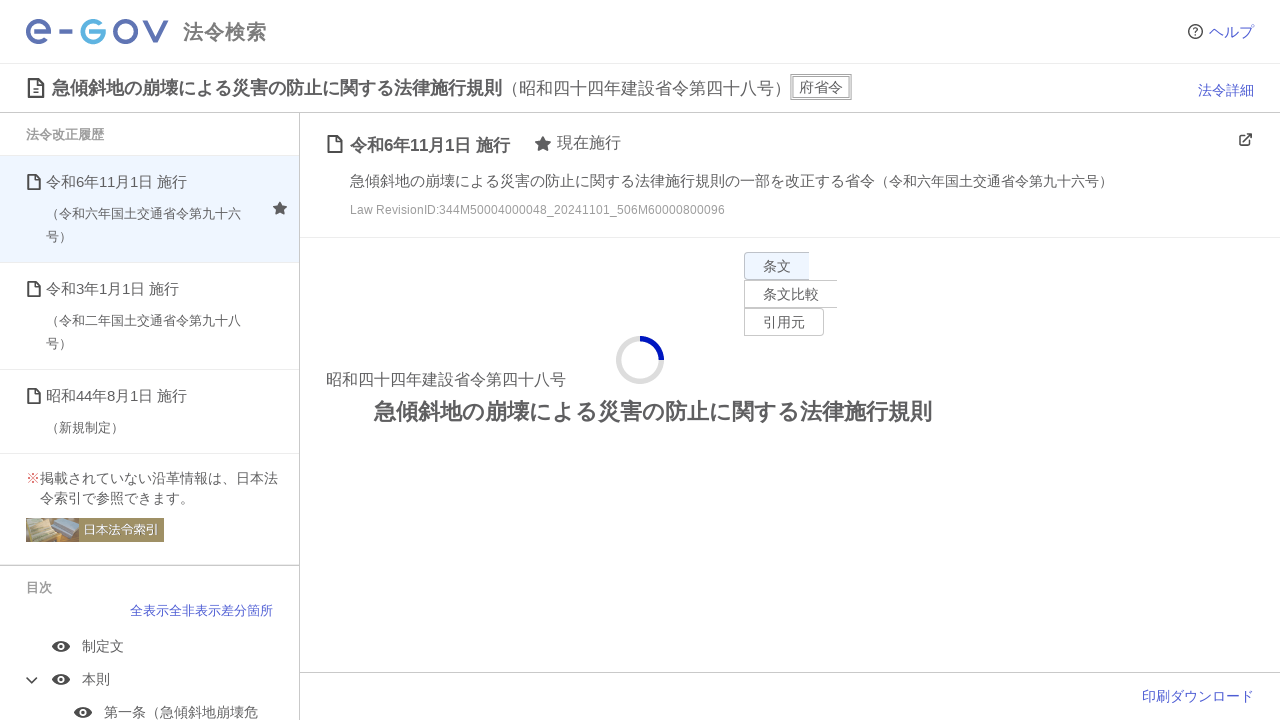

--- FILE ---
content_type: text/css
request_url: https://laws.e-gov.go.jp/assets/GlobalLoadingThrobber-4824d845.css
body_size: -29
content:
.throbberbackdrop[data-v-8031d35c]{position:fixed}.throbber[data-v-8031d35c]{position:fixed;top:50%;left:50%;transform:translate(-50%,-50%)}


--- FILE ---
content_type: text/css
request_url: https://laws.e-gov.go.jp/assets/law-214754dd.css
body_size: 579
content:
.lawlabel[data-v-235f82f9]:after{vertical-align:.12em}.hourei-link[data-v-f05012eb]{margin:1.4rem 1rem 1.4rem var(--side-margin);font-size:1.4rem}.hourei-link .annotation[data-v-f05012eb]{margin:0 0 1rem;padding-left:1em;text-indent:-1em;line-height:2rem}.hourei-link .attention[data-v-f05012eb]{color:#ca241e}.hourei-link img[data-v-f05012eb]{height:24px;width:auto}.lawnumber[data-v-d88ceb99]{display:block;word-wrap:break-word;white-space:normal}td[data-v-d88ceb99]{word-wrap:break-word;white-space:normal;word-break:break-all}.lawlabel[data-v-4de4e47b]:after{margin-left:10px}.provisioncomparison .modify,.provisioncomparison .insert,.provisioncomparison .delete{background-color:#ff0}.articlecontent[data-v-638343d4]{display:flex;flex-grow:1}


--- FILE ---
content_type: text/css
request_url: https://laws.e-gov.go.jp/css/law.css
body_size: 3229
content:
@charset "UTF-8";
@import url('lawtoc.css');
@import url('provisiontext.css');
@import url('law-print.css');
/* Vaiables */

:root {
  --sidebar-width: 600px;
}

@media screen and (max-width: 1911px) {
  :root {
    --sidebar-width: 300px;
  }
}

:root {
  --law-detail-page-scroll-padding: calc( var(--rootbar-height) + var(--titlebar-height));
}

@media screen and (max-width: 1023px) {
  :root {
    --law-detail-page-scroll-padding: 0;
  }
}

/* Title bar */

.laws .title-law {
  background-image: url(../images/doc-text.svg);
}

.laws .title-law .lawnumber {
  font-weight: normal;
  font-size: 1.7rem;
}

/* Contents */

/* Side bar */

@media screen and (max-width: 1911px) {
  .laws .sidebar {
    flex-direction: column;
    width: 300px;
    min-width: 300px;
    max-width: 300px;
  }
}

.laws .paneholder-revisions {
  flex-basis: 50%;
  overflow: auto;
  border-right: var(--separator);
  border-bottom: none;
}

@media screen and (max-width: 1911px) {
  .laws .paneholder-revisions {
    border-right: none;
    border-bottom: var(--separator);
  }
}

.laws .revisions {
  position: relative;
}

@media screen and (max-width: 1023px) {
  .laws .revisions {
    display: block;
  }
}

.laws .revisionitems {
  display: flex;
  flex-direction: column;
}

.laws .revisionitem {
  display: flex;
  flex-direction: column;
  position: relative;
  margin-top: -1px;
  border-top: var(--grid);
  border-bottom: 1px solid transparent;
}

.laws .revisionitem:last-child {
  border-bottom: var(--grid);
}

.laws .revisionitem-sub {
  border-top: 1px solid transparent;
  border-bottom: 1px solid transparent;
}

.laws .revisionitem .revisionitem-sub:last-child {
  border-top: 1px solid transparent;
  border-bottom: 1px solid transparent;
}

.laws .revisionitem .revisionitemcell {
  display: flex;
  flex-direction: column;
  position: relative;
  color: var(--label-color);
  border: none;
  background-color: var(--background-color);
  text-align: left;
  line-height: var(--line-height);
  padding: 0;
}

.laws .revisionitem[aria-selected='true'] > .revisionitemcell {
  background-color: var(--selected-control-color);
}

.laws .revisionitem .revisiontitle {
  margin: 1.4rem calc(var(--side-margin) + 2rem) 0 var(--side-margin);
  padding-left: 2rem;
  font-size: 1.5rem;
  line-height: calc(var(--line-height) * 0.9);
  background-image: url(../images/doc.svg);
  background-repeat: no-repeat;
  background-position: left
    calc(((1.5rem * calc(var(--line-height) * 0.9)) / 2) - (1.6rem / 2) + 0rem);
  background-size: 1.6rem 1.6rem;
}

.laws .revisionitem .revisionamendinglawtitle {
  margin: 0.8rem calc(var(--side-margin) + 1rem) 1.4rem
    calc(var(--side-margin) + 2rem);
  font-size: 1.3rem;
}

.laws .revisionitem .revisionamendinglawtitle .lawnumber {
}

.laws .revisionitem .currentmark {
  position: absolute;
  top: calc(50% - 8px);
  right: 12px;
  width: 14px;
  height: 14px;
}

.laws .revisionsubitemsrevealer {
  display: inline-flex;
  border: none;
  background: none;
  align-self: flex-end;
  padding: 0;
  margin: 6px var(--side-margin) 6px var(--side-margin);
  position: relative;
  font-size: 1.3rem;
  color: var(--link-color);
}

.laws .revisionsubitemsrevealer:before {
  content: 'すべて見る';
}

.laws .revisionsubitemsrevealer[aria-expanded='true']:before {
  content: '閉じる';
}

.laws .paneholder-toc {
  flex-basis: 50%;
  overflow: auto;
}

/* Revision */

.laws .revision {
  height: calc(100vh - calc(var(--rootbar-height) + var(--titlebar-height) + var(--bar-height)));
  overflow: auto;
  margin-left: 600px;
}

@media screen and (max-width: 1911px) {
  .laws .revision {
    margin-left: 300px;
  }
}

@media screen and (max-width: 1023px) {
  .laws .revision {
    margin-top: 0;
    margin-left: 0;
  }
}

.laws .revisionnav {
  display: none;
  margin: 12px var(--side-margin) 0;
}

@media screen and (max-width: 1023px) {
  .laws .revisionnav {
    display: flex;
  }
}

.laws .revisionback {
  display: inline-flex;
  align-items: center;
  border: none;
  background-color: transparent;
  font-size: 1.3rem;
  padding: 0;
  color: var(--link-color);
}

@media screen and (max-width: 1023px) {
  .laws .revisionback {
    font-size: 1.4rem;
  }
}

.laws .revisionback::before {
  content: '';
  display: inline-block;
  width: 14px;
  height: 14px;
  background-image: url(../images/arrow-left.svg);
  background-size: contain;
  background-repeat: no-repeat;
  margin-right: 4px;
}

.laws .revisionmeta {
  display: flex;
  flex-direction: column;
  position: relative;
  border-bottom: var(--grid);
}

.laws .revisionmeta .revisiontitle {
  margin: 1.6rem calc(var(--side-margin) + 24px) 0 var(--side-margin);
  padding-left: 2.4rem;
  font-size: 1.7rem;
  font-weight: bold;
  background-image: url(../images/doc.svg);
  background-repeat: no-repeat;
  background-position: left
    calc(((1.7rem * var(--line-height)) / 2) - (1.8rem / 2) + 0rem);
  background-size: 1.8rem 1.8rem;
}

.laws .revisionmeta .currentmark {
  display: inline-flex;
  align-items: center;
  margin-left: 20px;
  font-size: 1.6rem;
  font-weight: normal;
}

.laws .revisionmeta .currentmark::before {
  content: '';
  display: inline-block;
  width: 1.6rem;
  height: 1.6rem;
  background-image: url(../images/star-fill.svg);
  background-repeat: no-repeat;
  background-position: left center;
  background-size: contain;
  vertical-align: middle;
  margin-right: 0.6rem;
}

.laws .revisionaffectingnote {
  margin: -0.2rem var(--side-margin) 0 calc(var(--side-margin) + 2.4rem);
  font-size: 1.3rem;
  color: var(--secondary-label-color);
}

.laws .revisionmeta .revisionamendinglawtitle {
  margin: 0.6rem var(--side-margin) 0 calc(var(--side-margin) + 2.4rem);
  font-size: 1.5rem;
}

.laws .revisionmeta .revisionamendinglawtitle .lawnumber {
  font-size: 1.4rem;
}

.laws .revisionmeta .revisionid {
  margin: 0.6rem var(--side-margin) 1.6rem calc(var(--side-margin) + 2.4rem);
  font-size: 1.2rem;
  color: var(--secondary-label-color);
}

.laws .timebar {
  display: flex;
  align-items: center;
  padding: 4px var(--side-margin);
  background-color: var(--secondary-background-color);
  border-bottom: var(--grid);
}

@media screen and (max-width: 1023px) {
  .laws .timebar {
    margin-top: 12px;
    border-top: var(--grid);
  }
}

.laws .timebarheading {
  display: inline-flex;
  align-items: center;
  font-size: 1.2rem;
  padding: 5px 6px;
  background-color: #333;
  color: white;
  margin-right: 8px;
  line-height: 1;
  border-radius: 0.6rem;
}

.laws .timebarlabel {
  font-size: 1.4rem;
}

.laws .timebar .helplink {
  margin-left: 8px;
}

.laws .timebar .helpicon {
  width: 1.5rem;
  height: 1.5rem;
}

.laws .revisionmetaoptions {
  display: flex;
  position: absolute;
  top: 1.8rem;
  right: calc(var(--side-margin) + 1.8rem + 20px);
}

@media screen and (max-width: 1023px) {
  .laws .revisionmetaoptions {
    position: relative;
    margin-left: var(--side-margin);
    margin-right: var(--side-margin);
    margin-top: -0.2rem;
    margin-bottom: 1.6rem;
    top: initial;
    right: initial;
  }
}

.laws .revisionmetaoption {
  border: none;
  background: none;
  font-size: 1.4rem;
  margin-left: 20px;
  padding: 0;
  color: var(--link-color);
}

@media screen and (max-width: 1023px) {
  .laws .revisionmetaoption {
    margin-left: 0;
    margin-right: 20px;
  }
}

.laws .revisionopeninblank {
  position: absolute;
  top: 1.3rem;
  right: var(--side-margin);
}

.laws .provisionoptions {
  display: flex;
  justify-content: center;
  padding: 14px var(--side-margin);
  gap: var(--side-margin);
}

.laws .button-provisiontoc {
  display: none;
}

.laws .dropdown-provisionviews {
  display: none;
}

@media screen and (max-width: 1023px) {
  .laws .segments-provisionviews {
    display: none;
  }

  .laws .button-provisiontoc {
    display: inline-block;
  }

  .laws .dropdown-provisionviews {
    display: inline-block;
    flex-grow: 1;
  }
}

.laws .tabview {
  padding-bottom: var(--bar-height); /* for footer */
}

/* Provision text */

.laws .provisiontext {
}

.laws .provisiontext .lawheader {
  display: flex;
  flex-direction: row-reverse;
  gap: 0 2rem;
  margin: 1.4rem 0 3em;
}

.laws .provisiontext .lawheaderoptions {
  display: flex;
  justify-content: flex-end;
}

.laws .provisiontext .articleoptiondisclosure {
  height: 1.7rem;
  cursor: pointer;
}

.laws .provisiontext .articleoptiondisclosurecheckbox {
  position: absolute;
  width: 1.7rem;
  height: 1.7rem;
  margin: 0;
  z-index: 1;
  opacity: 0;
  cursor: pointer;
}

.laws .provisiontext .articleoptiondisclosureiconimage {
  width: auto;
  height: 1.5rem;
}

.laws .provisiontext .articleoptiondisclosureiconimage-shown {
  display: none;
}

.laws .provisiontext .articleoptiondisclosureicon {
  display: flex;
  align-items: center;
  padding: 0.1rem;
}

.laws
  .provisiontext
  .articleoptiondisclosurecheckbox:checked
  + .articleoptiondisclosureicon
  .articleoptiondisclosureiconimage-shown {
  display: inline;
}

.laws
  .provisiontext
  .articleoptiondisclosurecheckbox:checked
  + .articleoptiondisclosureicon
  .articleoptiondisclosureiconimage-hidden {
  display: none;
}

.laws
  .provisiontext
  .articleoptiondisclosurecheckbox:focus
  + .articleoptiondisclosureicon {
  border: 2px solid var(--link-color) !important;
  border-radius: 4px;
}

.laws .provisiontext .article {
  display: flex;
  padding-top: 0.5em;
}

.laws .provisiontext .article-no-header {
  display: flex;
  margin-top: 0;
  padding-top: 0.5em;
}

.laws .provisiontext .articlecontent {
  flex-grow: 1;
  margin-top: -0.5em;
  margin-bottom: -0.5em;
}

.laws .provisiontext .articleoptions {
  display: flex;
  align-items: flex-start;
  justify-content: space-between;
  margin-left: var(--side-margin);
  padding: 0.4rem 0;
  gap: 1.6rem;
}

.laws .provisiontext .articleoptions {
  display: none;
}

.laws .provisiontext.showingarticleoptions .articleoptions {
  display: flex;
}

.laws .provisiontext .empty-result {
  padding-top: 18px;
}

.laws .articleoption {
  display: inline-flex;
  color: var(--label-color);
  font-size: 1.4rem;
  height: 2.4rem;
  align-items: center;
}

@media screen and (max-width: 1023px) {
  .laws .articleoption {
    display: none;
  }
}

.laws .articleoption:first-child {
  margin-left: 0;
}

.laws .articleoptionicon {
  width: 1.6rem;
  height: 1.6rem;
  margin-right: 0.4rem;
}

.laws .articleoption-menu {
  margin-right: var(--side-margin);
}

.laws .articleoption-cited {
  width: 3em; /* 3桁分の余白 */
}

.laws .articleoption-info {
}

@media screen and (max-width: 1023px) {
  .laws .articleoption-info {
    display: inline-flex;
  }
}

.laws .articleoption-menu .articleoptionicon {
  margin-right: 0;
  width: 1.7rem;
  height: 1.7rem;
}

.laws .articleoption-info .articleoptionicon {
  margin-right: 0;
  width: 1.7rem;
  height: 1.7rem;
}

/* Provision comparison */

.laws .provisioncomparison {
}

.laws .provisioncomparison .law {
  margin: 0;
}

.laws .comparing {
  display: flex;
  background-color: rgba(0, 0, 0, 0.05);
}

.laws .comparing:last-of-type .comparingitem {
  padding-bottom: 1.2rem;
}

.comparing.compare-block.comparing-amended:last-child {
  border-bottom: var(--grid);
}

.laws .comparing-heading {
  border-top: var(--grid);
  border-bottom: var(--grid);
  background-color: transparent;
}

.laws .provisioncomparisonoptions {
  display: flex;
  justify-content: flex-end;
  align-items: center;
  vertical-align: middle;
}

.laws .provisioncomparisonoption {
  border: none;
  background: none;
  font-size: 1.3rem;
  margin-right: 2rem;
  white-space: nowrap;
  color: var(--link-color);
}

.laws .provisioncomparisonoption-prevdiff {
  background-image: url(../images/arrowtriangle-up-fill.svg);
  background-repeat: no-repeat;
  background-position: right center;
  background-size: 9px;
  padding-right: 14px;
}

.laws .provisioncomparisonoption-nextdiff {
  background-image: url(../images/arrowtriangle-down-fill.svg);
  background-repeat: no-repeat;
  background-position: right center;
  background-size: 9px;
  padding-right: 14px;
}

.laws .provisioncomparison .comparingitem {
  flex-basis: 50%;
  border-right: var(--grid);
  padding-left: 2rem;
  padding-right: 2rem;
}

.laws .comparingitem:last-child {
  border-right: none;
}

.laws .comparingitem .comparingitem-inline {
  padding: 0.5rem;
}

.laws .comparingitem .highlight {
  background-color: var(--background-color);
}

.laws .comparing:last-child .comparingitem {
  padding-bottom: 1.2rem;
}

.laws .comparingitemtitle {
  display: flex;
  flex-direction: column;
  justify-content: center;
  align-items: center;
  font-size: 1.7rem;
  font-weight: bold;
  line-height: 1.4;
  padding: 0.8rem calc(var(--side-margin) + 0.8rem);
}

.laws .comparingitemrevisiontitle {
  font-size: 1.5rem;
  font-weight: normal;
}

.laws .comparingitem .lawnumber {
  font-size: 1.4rem;
  margin-top: 1.6rem;
}

.laws .comparingitem .lawtitle {
  font-size: 2rem;
  margin-bottom: 1rem;
  padding-left: calc((1.4rem* 3) + calc(1.6rem* 3));
}

.laws .comparingitem .article {
  margin-top: 0.5em;
  margin-bottom: 0.5em;
  padding-left: 0.8rem;
  padding-right: 0.8rem;
}

.laws .comparing-amended .article {
  background-color: var(--secondary-background-color);
}

.laws .comparingitem .paragraph {
  font-size: 1.4rem;
}

/* Provision cited */

.laws .provisioncited {
  margin-bottom: var(--bar-height); /* for footer */
}

/* 廃止された法令 */
.laws .provisioncited .repealed {
  color: #808080;
}

.laws .provisioncited .article {
  display: flex;
  border-top: var(--grid);
  margin-top: 0;
  margin-bottom: 0;
  margin-left: var(--side-margin);
  margin-right: var(--side-margin);
  padding-top: 2rem;
  padding-bottom: 2rem;
}

.laws .provisioncited .paragraph {
  flex-grow: 0;
  flex-basis: 45%;
  font-size: 1.5rem;
}

.laws .provisioncited .articletitle {
  display: inline;
  font-weight: bold;
}

.laws .provisioncited .articleoptions {
  display: flex;
  align-items: flex-start;
  margin-left: 2rem;
  margin-right: 2em;
  justify-content: flex-start;
  padding: 0.2rem 0;
  gap: 1.6rem;
}

@media screen and (max-width: 1023px) {
  .laws .provisioncited .articleoptions {
    margin-left: 1.4rem;
  }
}

.laws .provisioncited .articleoption-info {
  flex-grow: initial;
}

.laws .provisioncited .cited {
  flex-basis: 55%;
  margin-left: 4rem;
}

.laws .citinglawrevision {
  display: flex;
  flex-direction: column;
  margin-bottom: 2rem;
  font-size: 1.5rem;
}

.laws .citinglawrevision:last-child {
  margin-bottom: 0;
}

.laws .citinglawtitle {
  font-size: 1.5rem;
  padding-left: 2.2rem;
  background-image: url(../images/doc.svg);
  background-repeat: no-repeat;
  background-position: left
    calc(((1.5rem * var(--line-height)) / 2) - (1.7rem / 2) + 0rem);
  background-size: 1.7rem 1.7rem;
}

.laws .citingrevisiontitle {
  padding-left: 22px;
}

.laws .citingarticletitle {
  padding-left: 22px;
}

/* Provision jurisdiction */

.laws .provisionjurisdiction {
  margin-bottom: var(--bar-height); /* for footer */
}

.laws .provisionjurisdictionoptions {
  display: flex;
  justify-content: flex-end;
  align-items: center;
  padding: 12px var(--side-margin) 8px;
  gap: 12px;
}

.laws .provisionjurisdictionoption {
}

.laws .provisionjurisdiction .article {
  display: flex;
  border-top: var(--grid);
  margin-top: 0;
  margin-bottom: 0;
  margin-left: var(--side-margin);
  margin-right: var(--side-margin);
  padding-top: 2rem;
  padding-bottom: 2rem;
}

.laws .provisionjurisdiction .paragraph {
  flex-grow: 0;
  flex-basis: 45%;
  font-size: 1.5rem;
}

.laws .provisionjurisdiction .articletitle {
  display: inline;
  font-weight: bold;
}

.laws .provisionjurisdiction .articleoptions {
  display: flex;
  align-items: flex-start;
  margin-left: 2rem;
  margin-right: 2rem;
  justify-content: flex-start;
  padding: 0.2rem 0;
  gap: 1.6rem;
}

@media screen and (max-width: 1023px) {
  .laws .provisionjurisdiction .articleoptions {
    margin-left: 1.4rem;
  }
}

.laws .provisionjurisdiction .articleoption-info {
  flex-grow: initial;
}

.laws .provisionjurisdiction .jurisdictions {
  display: flex;
  flex-direction: column;
  flex-basis: 55%;
  margin: 0 0 0 4rem;
}

.laws .provisionjurisdiction .jurisdiction {
  font-size: 1.5rem;
  padding-left: 2.2rem;
  background-image: url(../images/person.svg);
  background-repeat: no-repeat;
  background-position: left
    calc(((1.5rem * var(--line-height)) / 2) - (1.7rem / 2) + 0rem);
  background-size: 1.7rem 1.7rem;
  margin-bottom: 1.6rem;
}

.laws .provisionjurisdiction .jurisdiction:last-child {
  margin-bottom: 0;
}

.laws .jurisdictioneditor {
}

.laws .jurisdictioneditor .dialogcontent {
  margin: 0;
}

.laws .jurisdictioneditor .checkgroupoptions {
  display: flex;
  flex-grow: 1;
  align-self: flex-end;
  justify-content: flex-start;
  gap: 0px 14px;
  padding: 0 var(--side-margin) 8px;
}

.laws .jurisdictioneditor .checkgroupoption {
  border: none;
  background: transparent;
  font-size: 1.3rem;
  padding: 0;
  color: var(--link-color);
}

.laws .jurisdictioneditor .checkgroup {
  flex-basis: 45%;
}

.laws .jurisdictioneditor .checkgroup > input[type='checkbox'] {
  cursor: pointer;
}

.laws .jurisdictioneditor .checkgroup .paragraphs {
  flex-basis: initial;
}

.laws .jurisdictioneditor .jurisdiction {
  display: flex;
  align-items: flex-start;
  position: relative;
}

.laws .jurisdictioneditor .jurisdictiontitle {
  flex-grow: 1;
}

.laws .jurisdictioneditor .jurisdictionmenubutton {
  height: 2.4rem;
  margin-top: 0.2rem;
  margin-left: 2rem;
}

.laws .jurisdictioneditor .bulkapplierbar {
  display: flex;
  flex-direction: column;
  align-items: stretch;
  padding: 20px var(--side-margin) 28px;
  gap: 0.4rem;
  border-top: var(--separator);
  position: sticky;
  width: 100%;

  bottom: var(--bar-height);
  background-color: var(--background-color);
}

@media screen and (max-width: 1023px) {
  .laws .jurisdictioneditor .bulkapplierbar {
    position: sticky;
    bottom: initial;
  }
}

.laws .bulkapplierheading {
  font-size: 1.3rem;
}

.laws .bulkapplier {
  display: flex;
  align-items: center;
  flex-wrap: wrap;
  margin-top: 0.8rem;
  gap: 1rem;
}

.laws .bulkapplierlabel {
  display: flex;
  flex-grow: 1;
  gap: 0 1rem;
  align-items: center;
  white-space: nowrap;
  font-size: 1.5rem;
}

.laws .bulkapplier-jurisdiction .bulkapplierlabel:first-child {
  flex-grow: 3;
}

.laws .bulkapplier-jurisdiction .textfield {
  flex-grow: 1;
}

.laws .bulkapplierbutton {
  flex-shrink: 1;
  margin-left: 2rem;
}

.laws .lawdetail {
}

.laws .lawdetaillawtitle {
  display: flex;
  flex-wrap: wrap;
  align-items: center;
  margin-left: var(--side-margin);
  margin-right: var(--side-margin);
  font-size: 1.6rem;
  font-weight: bold;
  background-repeat: no-repeat;
  background-position: left
    calc(((1.6rem * var(--line-height)) / 2) - (1.8rem / 2) + 0rem);
  background-size: 1.8rem 1.8rem;
  padding-left: 2.2rem;
  overflow: hidden;
  background-image: url(../images/doc-text.svg);
}

.laws .lawdetaillawtitle .lawnumber {
  font-weight: normal;
}

.laws .lawdetail .revisiontitle {
  font-size: 1.4rem;
  margin-top: 4px;
  margin-left: var(--side-margin);
  margin-right: var(--side-margin);
  padding-left: 22px;
}

.laws .lawdetailcontent {
  margin-top: 24px;
  margin-bottom: 24px;
}

.laws .lawdetaildata {
  margin: 14px calc(var(--side-margin) + 22px);
  font-size: 1.5rem;
}

.laws .lawdetaildata th {
  vertical-align: top;
  text-align: left;
  width: 100px;
}

.laws .lawdetaildata td {
  vertical-align: top;
  text-align: left;
}

.laws .lawdetail a[target='_blank']::after {
  content: '';
  display: inline-block;
  width: 1.4rem;
  height: 1.4rem;
  background-image: url(../images/arrow-up-forward-blue.svg);
  background-repeat: no-repeat;
  background-position: left center;
  background-size: contain;
  margin-left: 0.6rem;
}

/* Add to reference provisions dialog */

.laws .applier-jurisdiction .inputgroup:first-child {
  flex-grow: 6;
}

/* Download files on e-Gov */

.laws .download {
}

.laws .download .fileitems {
  display: flex;
  flex-wrap: wrap;
  gap: 1rem 2rem;
  margin: 0.4rem var(--side-margin) 2rem;
}

.laws .download .fileitem {
  display: flex;
  align-items: center;
}

.laws .download .downloadfile {
  display: inline-flex;
  align-items: center;
  font-size: 1.6rem;
  white-space: nowrap;
}

.laws .download .downloadfile:before {
  content: '';
  display: block;
  width: 1.8rem;
  height: 1.8rem;
  background-image: url(../images/doc.svg);
  background-size: contain;
  background-repeat: no-repeat;
  margin-right: 0.4rem;
}


--- FILE ---
content_type: text/css
request_url: https://laws.e-gov.go.jp/css/provisiontext.css
body_size: 2015
content:
@charset "UTF-8";

.laws .law {
  margin-block-start: 1em;
  margin-block-end: 1em;
  margin-inline-start: var(--side-margin);
  margin-inline-end: var(--side-margin);
  font-size: 1.6rem;
}

.laws .provisioncited .law {
  margin-inline-start: 0;
  margin-inline-end: 0;
}

/* 廃止された法令 */
.laws .law .repealed {
  color: #808080;
}

/* 条文スタイル定義の反映：条文内のpタグをinline化、項のインデント調整  */
.laws .law p {
  display: inline;
  margin-block-start: 0;
  margin-block-end: 0;
}

/* テーブルのスタイル調整 */
.laws .law table {
  border-collapse: collapse;
  border-spacing: 0;
}

/* テーブル内sentenceのインライン調整 */
.laws .law table td > p.sentence {
  display: block;
}

.laws .law .remarks > .sentence,
.laws .law .notestruct > p:first-of-type,
.laws .law .formatstruct > p:first-of-type {
  margin-inline-start: 1em;
  text-indent: -1em;
}

.laws .law .appdxtable .remarks > .sentence {
  margin-inline-start: 0em;
  text-indent: 0em;
}

/* .laws .law .sublist > * > * > .column > .sentence,
.laws .law .list-sentence > .column > .sentence {
  margin-inline-end: 1em;
  text-indent: 0;
} */

/* タイトルがある場合のインライン調整 */
.laws .law div.istitle {
  text-indent: -1em;
}

/* タイトルがない場合のインライン調整 */
.laws .law div.isnotitle {
  margin-inline-start: -1em;
}

.laws .law .paragraph div.isnotitle {
  text-indent: 1em;
}

.laws .law .tablestruct .paragraph div.isnotitle,
.laws .law div.isnotitle.item,
.laws .law div.isnotitle.subitem {
  text-indent: 0em;
}

/* H resetting */

.laws .law h1,
.laws .law h2,
.laws .law h3,
.laws .law h4,
.laws .law h5,
.laws .law h6 {
  margin: 0;
  font-size: inherit;
  font-weight: normal;
}

/* Title */

.laws .law .titlegroup {
  display: flex;
  flex-direction: column;
  gap: 0.2em 0;
  margin: 0;
}

.laws .law .lawnumber {
}

.laws .law .lawtitle {
  font-size: 2.2rem;
  font-weight: bold;
  line-height: 1.6;
  padding-inline-start: calc(1.6rem * 3); /* Indented for 3 characters */
  margin-block-end: 12px;
}

/* 条文スタイル定義：制定文 */
.enactstatement {
  text-indent: 1em;
  margin-block-end: 10px;
}

/* Opening TOC */

.laws .law .openingtoc {
  margin-block-end: 10px; /* 条文スタイル定義 */
}

.laws .law .openingtoctitle {
  font-size: 1.5rem;
  font-weight: normal;
}

.laws .law .openingtocpreamblelabel {
  text-indent: 1em;
}

.laws .law .openingtocitems {
  padding-inline-start: 1em;
}

.laws .law .toc-suppl-provision {
  padding-inline-start: 1em;
}

/* 条文スタイル定義の反映：前文  */
.laws .law .paragraph.preamble {
  margin-block-end: 10px;
  text-indent: -1em;
  margin-inline-start: 1em;
  margin-block-start: 0;
  margin-block-end: 0;
}

/* Section levels */

.laws .law .part, /* 編 */
.laws .law .chapter, /* 章 */
.laws .law .section, /* 節 */
.laws .law .subsection, /* 款 */
.laws .law .division {
  /* 目 */
}

.laws .law .parttitle,
.laws .law .chaptertitle,
.laws .law .sectiontitle,
.laws .law .subsectiontitle,
.laws .law .divisiontitle,
.laws .law .newprovision-lawtitle {
  font-size: 1.6rem;
  font-weight: bold;
  margin-block-start: 10px; /* 条文スタイル定義の反映：見出しの上マージン */
  margin-block-end: 10px; /* 条文スタイル定義の反映：見出しの下マージン */
}

.laws .law .parttitle {
  margin-inline-start: 2em;
}

.laws .law .chaptertitle {
  margin-inline-start: 3em;
}

.laws .law .sectiontitle {
  margin-inline-start: 4em;
}

.laws .law .subsectiontitle {
  margin-inline-start: 5em;
}

.laws .law .divisiontitle {
  margin-inline-start: 6em;
}

/* Article level */

.laws .law .article {
  display: block;
  padding-block-end: 10px; /* 条文スタイル定義の反映： 条の下余白 */
}

/* 条文スタイル定義の反映：SupplNote(付記) */
.laws .law .supplnote {
  margin-inline-start: 1em;
  text-indent: -1em;
}

/* 条文スタイル定義の反映： provisiontext内のpタグをinlineに変更
.laws .law .article p {
  display: inline;
}
*/

.laws .law .articleheading {
  display: block;
  font-weight: bold;
  margin-inline-start: 1em;
  margin-block-start: 0.5em;
  margin-block-end: -0.5em;
}

.laws .law .paragraphtitle.horizontal {
  margin-inline-end: 0;
}

.laws .law .articleheading.horizontal {
  display: inline;
  margin-inline-start: 0;
  /* margin-inline-end: 1em; */
}

.laws .law .paragraph, /* 項 */
.laws .law .item, /* 号 */
.laws .law .portion {
  /* イ ロ ハ,（１）（２）（３）... */
  margin-block-start: 0; /* 条文スタイル定義の反映：項/号/号細分の上下余白調整 */
  margin-block-end: 0; /* 条文スタイル定義の反映：項/号/号細分の上下余白調整 */
  margin-inline-end: 0;
  margin-inline-start: 1em;
}

/* 号建て法令のインライン調整 */
.laws .law .itemlaw {
  margin-block-start: 0; /* 条文スタイル定義の反映：項/号/号細分の上下余白調整 */
  margin-block-end: 0; /* 条文スタイル定義の反映：項/号/号細分の上下余白調整 */
  margin-inline-end: 0;
  margin-inline-start: 0;
}

/* 項タイトル */
.laws .law .paragraph .paragraphheading {
  display: block;
  font-weight: bold;
}


.laws .law #TOC .articletitle {
  margin-inline-start: 0;
  margin-inline-end: 1em;
  font-weight: normal;
}

.laws .law .articletitle,
.laws .law .paragraphtitle,
.laws .law .itemtitle,
.laws .law .portiontitle {
  display: inline;
  font-weight: bold;
  /* margin-inline-start: -1em;
  margin-inline-end: 1em; */
}

/* Block quote */

.laws .law .blockquote {
  margin-block-start: 1em;
  margin-block-end: 1em;
  margin-inline-start: 0;
  margin-inline-end: 0;
}

.laws .law .blockquote .article {
  display: block;
  margin-block-start: 1em;
  margin-block-end: 1em;
}

/* 条文スタイル定義の反映：リスト */
.laws .law .list {
  /* margin-inline-start: 1em; */
  text-indent: 0;
}

/* 条文スタイル定義の反映：リスト 条文スタイルType=paragraphの場合 */
.laws .law .article.paragraphroot .paragraph > .list {
  /* margin-inline-start: 0; */
  text-indent: 0;
}

.laws .law .sublist {
  margin-inline-start: 1em;
}

.laws .law .column {
  display: inline;
}

/* .laws .law .column:not(:last-child) {
  display: inline;
  margin-inline-end: 1em;
} */

.laws .law .amendprovision {
  text-indent: 1em;
}

.laws .law .amendprovision .articleheading {
  text-indent: 0em;
}

/* 条文スタイル定義の反映：改正制定文 */
.laws .law .amendprovision-sentence {
  margin-inline-start: 1em; /* 1字下げて2文字目から表示 */
  text-indent: 1em; /* 行頭は更に1字下げて3文字目から表示。折り返し後はインデントなしの2文字目から表示 */
}

/* 条文スタイル定義の反映：附則ラベル */
.laws .law .supplprovision {
  padding-block-end: 10px;
}

/* 条文スタイル定義の反映：附則ラベル */
.laws .law .supplprovision-label {
  font-weight: bold;
  margin-inline-start: 3em;
  margin-block-end: 10px;
}

/* 附則：条の中の項の場合 */
.laws .law .supplprovision .supplprovision-article-paragraph {
  margin-block-end: 10px;
}

/* 条文スタイル定義の反映：別表他 */
.laws .law .appdxtable {
  padding-block-end: 10px;
}
.laws .law .appdxtable-title {
  font-weight: bold;
}

.laws .law .appdxnote {
  padding-block-end: 10px;
}
.laws .law .appdxnote-title {
  font-weight: bold;
}

.laws .law .appdxstyle {
  padding-block-end: 10px;
}
.laws .law .appdxstyle-title {
  font-weight: bold;
}

.laws .law .appdx {
  padding-block-end: 10px;
}
.laws .law .appdx-title {
  font-weight: bold;
}

.laws .law .appdxfig {
  padding-block-end: 10px;
}
.laws .law .appdxfig-title {
  font-weight: bold;
}

.laws .law .appdxformat {
  padding-block-end: 10px;
}
.laws .law .appdxformat-title {
  font-weight: bold;
}

.laws .law .tablestruct {
  width: 100%;
  margin-inline-start: 1em;
  padding-block-end: 10px;
}

.laws .law .tablestruct-title {
  font-weight: bold;
}

.laws .law .figstruct {
  padding-block-end: 10px;
}

.laws .law .figstruct-title {
  font-weight: bold;
}

.laws .law .fig {
  margin-inline-start: 1em;
}

.laws .law .notestruct-title {
  font-weight: bold;
}

.laws .law .stylestruct-title {
  font-weight: bold;
}

.laws .law .formatstruct-title {
  font-weight: bold;
}

/* 条文スタイル定義の反映：ArithFormula */
.laws .law .arithformula {
  margin-inline-start: 1em;
}

/* 表内の本文の中央揃えを上揃えにする追記 */
.laws .law tr{
  vertical-align: text-top;
}

/* テーブル内の最初は字下げしない */
.laws .law table td>p:first-of-type {
  margin-inline-start: 0;
}

.laws .law .openingtocitems.quote-struct {
  margin-inline-start: 1em;
}

.laws .law .figstruct.any.quote-struct {
  margin-inline-start: 1em;
  padding-block-end: 0;
}

.laws .law .newprovision-lawtitle {
  margin-inline-start: 2em;
}

/* HTML化法令のスタイル調整 */
.laws .law .Table {
  width: 100%;
}

.laws .law .Table td {
  padding: 8px;
}

.laws .law section.MainProvision,
.laws .law section.Part,
.laws .law section.Chapter,
.laws .law section.Section,
.laws .law section.Subsection,
.laws .law section.Division
{
  padding-top: 10px;
  padding-bottom: 10px;
}

.laws .law section.SupplProvision,
.laws .law section.Appdx,
.laws .law section.AppdxTable,
.laws .law section.AppdxStyle,
.laws .law section.AppdxFig,
.laws .law section.AppdxNote,
.laws .law section.AppdxFormat,
.laws .law section.Appdx {
  padding-top: 0.5em;
}

.laws .law section.Article {
  padding-top: 0.2em;
}

.laws .law section.SupplProvision section.Article {
  padding-top: 0em;
}

.laws .law ._div_ArticleCaption {
  margin-block-start: 0.5em;
  margin-block-end: -0.5em;
}

.laws .law ._div_SupplProvisionLabel {
  margin-bottom: 0 !important;
}

.laws .law .fig_pdf_icon {
  background-image: url('/images/data/icon_pdf.png');
  background-size: 35px 35px;
  background-repeat: no-repeat;
  background-position: center center;
  display: inline-block;
  width: 40px;
  height: 40px;
}

--- FILE ---
content_type: image/svg+xml
request_url: https://laws.e-gov.go.jp/images/doc.svg
body_size: 302
content:
<svg width="40" height="48" viewBox="0 0 10 12" fill="none" xmlns="http://www.w3.org/2000/svg">
<path d="M9.81982 3.16L6.94695 0.21C6.81682 0.08 6.63664 0 6.44645 0H0.680681C0.3003 0 0 0.3 0 0.66V11.34C0 11.7 0.31031 12 0.680681 12H9.31932C9.6997 12 10 11.7 10 11.34V3.61C10 3.44 9.92993 3.28 9.80981 3.16H9.81982ZM8.55856 3.8H6.43644V1.62L8.55856 3.8ZM1.37137 10.68V1.32H5.3954V4.3C5.3954 4.58 5.63564 4.81 5.92593 4.81H8.64865V10.67H1.37137V10.68Z" fill="black"/>
</svg>


--- FILE ---
content_type: image/svg+xml
request_url: https://laws.e-gov.go.jp/images/xmark-square.svg
body_size: 286
content:
<svg width="14" height="14" viewBox="0 0 14 14" fill="none" xmlns="http://www.w3.org/2000/svg">
<path d="M11.34 0H2.66C1.19 0 0 1.19 0 2.66V11.34C0 12.81 1.19 14 2.66 14H11.34C12.81 14 14 12.81 14 11.34V2.66C14 1.19 12.81 0 11.34 0ZM12.55 11.34C12.55 12.01 12.01 12.55 11.34 12.55H2.66C1.99 12.55 1.45 12.01 1.45 11.34V2.66C1.45 1.99 1.99 1.45 2.66 1.45H11.34C12.01 1.45 12.55 1.99 12.55 2.66V11.34Z" fill="black"/>
<path d="M9.2726 4.02038L7 6.29251L4.7274 4.02038C4.53352 3.82654 4.21429 3.82654 4.02042 4.02038C3.82653 4.21422 3.82653 4.53343 4.02042 4.72728L6.29298 6.99937L4.02042 9.27147C3.82653 9.46532 3.82653 9.78453 4.02042 9.97837C4.12013 10.0781 4.24751 10.125 4.37391 10.125C4.5003 10.125 4.62768 10.0781 4.7274 9.97837L7 7.70624L9.2726 9.97837C9.37232 10.0781 9.4997 10.125 9.62609 10.125C9.75249 10.125 9.87987 10.0781 9.97958 9.97837C10.1735 9.78453 10.1735 9.46532 9.97958 9.27147L7.70702 6.99937L9.97958 4.72728C10.1735 4.53343 10.1735 4.21422 9.97958 4.02038C9.78571 3.82654 9.46648 3.82654 9.2726 4.02038Z" fill="black" stroke="black" stroke-width="0.25"/>
</svg>


--- FILE ---
content_type: image/svg+xml
request_url: https://laws.e-gov.go.jp/images/doc-text.svg
body_size: 460
content:
<svg width="10" height="12" viewBox="0 0 10 12" fill="none" xmlns="http://www.w3.org/2000/svg">
<path fill-rule="evenodd" clip-rule="evenodd" d="M9.81981 3.16L6.94694 0.21C6.81681 0.08 6.63663 0 6.44644 0H0.68068C0.3003 0 0 0.3 0 0.66V11.34C0 11.7 0.31031 12 0.68068 12H9.31931C9.69969 12 9.99999 11.7 9.99999 11.34V3.61C9.99999 3.44 9.92992 3.28 9.8098 3.16H9.81981ZM6.44644 1.62L8.56856 3.8H6.44644V1.62ZM8.63863 10.68H1.37137V1.32H5.39539V4.3C5.39539 4.58 5.63563 4.81 5.92592 4.81H8.64864V10.67L8.63863 10.68ZM6.5065 6.15002H3.5035V7.12002H6.5065V6.15002ZM3.5035 8.07996H6.5065V9.04996H3.5035V8.07996Z" fill="black"/>
</svg>


--- FILE ---
content_type: text/javascript
request_url: https://laws.e-gov.go.jp/assets/vendor-4c0a7db3.js
body_size: 81561
content:
function Bl(e,n){const r=Object.create(null),s=e.split(",");for(let u=0;u<s.length;u++)r[s[u]]=!0;return n?u=>!!r[u.toLowerCase()]:u=>!!r[u]}const Xe={},Jr=[],an=()=>{},kw=()=>!1,Ww=/^on[^a-z]/,go=e=>Ww.test(e),Ul=e=>e.startsWith("onUpdate:"),mt=Object.assign,kl=(e,n)=>{const r=e.indexOf(n);r>-1&&e.splice(r,1)},Kw=Object.prototype.hasOwnProperty,Be=(e,n)=>Kw.call(e,n),ge=Array.isArray,Vr=e=>oi(e)==="[object Map]",si=e=>oi(e)==="[object Set]",Qa=e=>oi(e)==="[object Date]",qw=e=>oi(e)==="[object RegExp]",Se=e=>typeof e=="function",rt=e=>typeof e=="string",Bi=e=>typeof e=="symbol",Je=e=>e!==null&&typeof e=="object",dd=e=>Je(e)&&Se(e.then)&&Se(e.catch),pd=Object.prototype.toString,oi=e=>pd.call(e),zw=e=>oi(e).slice(8,-1),gd=e=>oi(e)==="[object Object]",Wl=e=>rt(e)&&e!=="NaN"&&e[0]!=="-"&&""+parseInt(e,10)===e,Zs=Bl(",key,ref,ref_for,ref_key,onVnodeBeforeMount,onVnodeMounted,onVnodeBeforeUpdate,onVnodeUpdated,onVnodeBeforeUnmount,onVnodeUnmounted"),mo=e=>{const n=Object.create(null);return r=>n[r]||(n[r]=e(r))},jw=/-(\w)/g,bn=mo(e=>e.replace(jw,(n,r)=>r?r.toUpperCase():"")),Gw=/\B([A-Z])/g,Rr=mo(e=>e.replace(Gw,"-$1").toLowerCase()),_o=mo(e=>e.charAt(0).toUpperCase()+e.slice(1)),Zu=mo(e=>e?`on${_o(e)}`:""),Ui=(e,n)=>!Object.is(e,n),Yr=(e,n)=>{for(let r=0;r<e.length;r++)e[r](n)},io=(e,n,r)=>{Object.defineProperty(e,n,{configurable:!0,enumerable:!1,value:r})},so=e=>{const n=parseFloat(e);return isNaN(n)?e:n};let eh;const dl=()=>eh||(eh=typeof globalThis<"u"?globalThis:typeof self<"u"?self:typeof window<"u"?window:typeof global<"u"?global:{});function yo(e){if(ge(e)){const n={};for(let r=0;r<e.length;r++){const s=e[r],u=rt(s)?Zw(s):yo(s);if(u)for(const l in u)n[l]=u[l]}return n}else{if(rt(e))return e;if(Je(e))return e}}const Jw=/;(?![^(]*\))/g,Vw=/:([^]+)/,Yw=/\/\*[^]*?\*\//g;function Zw(e){const n={};return e.replace(Yw,"").split(Jw).forEach(r=>{if(r){const s=r.split(Vw);s.length>1&&(n[s[0].trim()]=s[1].trim())}}),n}function vo(e){let n="";if(rt(e))n=e;else if(ge(e))for(let r=0;r<e.length;r++){const s=vo(e[r]);s&&(n+=s+" ")}else if(Je(e))for(const r in e)e[r]&&(n+=r+" ");return n.trim()}function Xw(e){if(!e)return null;let{class:n,style:r}=e;return n&&!rt(n)&&(e.class=vo(n)),r&&(e.style=yo(r)),e}const Qw="itemscope,allowfullscreen,formnovalidate,ismap,nomodule,novalidate,readonly",eb=Bl(Qw);function md(e){return!!e||e===""}function tb(e,n){if(e.length!==n.length)return!1;let r=!0;for(let s=0;r&&s<e.length;s++)r=Ar(e[s],n[s]);return r}function Ar(e,n){if(e===n)return!0;let r=Qa(e),s=Qa(n);if(r||s)return r&&s?e.getTime()===n.getTime():!1;if(r=Bi(e),s=Bi(n),r||s)return e===n;if(r=ge(e),s=ge(n),r||s)return r&&s?tb(e,n):!1;if(r=Je(e),s=Je(n),r||s){if(!r||!s)return!1;const u=Object.keys(e).length,l=Object.keys(n).length;if(u!==l)return!1;for(const f in e){const a=e.hasOwnProperty(f),d=n.hasOwnProperty(f);if(a&&!d||!a&&d||!Ar(e[f],n[f]))return!1}}return String(e)===String(n)}function Kl(e,n){return e.findIndex(r=>Ar(r,n))}const WR=e=>rt(e)?e:e==null?"":ge(e)||Je(e)&&(e.toString===pd||!Se(e.toString))?JSON.stringify(e,_d,2):String(e),_d=(e,n)=>n&&n.__v_isRef?_d(e,n.value):Vr(n)?{[`Map(${n.size})`]:[...n.entries()].reduce((r,[s,u])=>(r[`${s} =>`]=u,r),{})}:si(n)?{[`Set(${n.size})`]:[...n.values()]}:Je(n)&&!ge(n)&&!gd(n)?String(n):n;let Kt;class yd{constructor(n=!1){this.detached=n,this._active=!0,this.effects=[],this.cleanups=[],this.parent=Kt,!n&&Kt&&(this.index=(Kt.scopes||(Kt.scopes=[])).push(this)-1)}get active(){return this._active}run(n){if(this._active){const r=Kt;try{return Kt=this,n()}finally{Kt=r}}}on(){Kt=this}off(){Kt=this.parent}stop(n){if(this._active){let r,s;for(r=0,s=this.effects.length;r<s;r++)this.effects[r].stop();for(r=0,s=this.cleanups.length;r<s;r++)this.cleanups[r]();if(this.scopes)for(r=0,s=this.scopes.length;r<s;r++)this.scopes[r].stop(!0);if(!this.detached&&this.parent&&!n){const u=this.parent.scopes.pop();u&&u!==this&&(this.parent.scopes[this.index]=u,u.index=this.index)}this.parent=void 0,this._active=!1}}}function vd(e){return new yd(e)}function nb(e,n=Kt){n&&n.active&&n.effects.push(e)}function ql(){return Kt}function wd(e){Kt&&Kt.cleanups.push(e)}const zl=e=>{const n=new Set(e);return n.w=0,n.n=0,n},bd=e=>(e.w&ir)>0,Ed=e=>(e.n&ir)>0,rb=({deps:e})=>{if(e.length)for(let n=0;n<e.length;n++)e[n].w|=ir},ib=e=>{const{deps:n}=e;if(n.length){let r=0;for(let s=0;s<n.length;s++){const u=n[s];bd(u)&&!Ed(u)?u.delete(e):n[r++]=u,u.w&=~ir,u.n&=~ir}n.length=r}},oo=new WeakMap;let Pi=0,ir=1;const pl=30;let ln;const br=Symbol(""),gl=Symbol("");class jl{constructor(n,r=null,s){this.fn=n,this.scheduler=r,this.active=!0,this.deps=[],this.parent=void 0,nb(this,s)}run(){if(!this.active)return this.fn();let n=ln,r=nr;for(;n;){if(n===this)return;n=n.parent}try{return this.parent=ln,ln=this,nr=!0,ir=1<<++Pi,Pi<=pl?rb(this):th(this),this.fn()}finally{Pi<=pl&&ib(this),ir=1<<--Pi,ln=this.parent,nr=r,this.parent=void 0,this.deferStop&&this.stop()}}stop(){ln===this?this.deferStop=!0:this.active&&(th(this),this.onStop&&this.onStop(),this.active=!1)}}function th(e){const{deps:n}=e;if(n.length){for(let r=0;r<n.length;r++)n[r].delete(e);n.length=0}}let nr=!0;const xd=[];function ui(){xd.push(nr),nr=!1}function li(){const e=xd.pop();nr=e===void 0?!0:e}function Dt(e,n,r){if(nr&&ln){let s=oo.get(e);s||oo.set(e,s=new Map);let u=s.get(r);u||s.set(r,u=zl()),Ad(u)}}function Ad(e,n){let r=!1;Pi<=pl?Ed(e)||(e.n|=ir,r=!bd(e)):r=!e.has(ln),r&&(e.add(ln),ln.deps.push(e))}function Bn(e,n,r,s,u,l){const f=oo.get(e);if(!f)return;let a=[];if(n==="clear")a=[...f.values()];else if(r==="length"&&ge(e)){const d=Number(s);f.forEach((p,m)=>{(m==="length"||m>=d)&&a.push(p)})}else switch(r!==void 0&&a.push(f.get(r)),n){case"add":ge(e)?Wl(r)&&a.push(f.get("length")):(a.push(f.get(br)),Vr(e)&&a.push(f.get(gl)));break;case"delete":ge(e)||(a.push(f.get(br)),Vr(e)&&a.push(f.get(gl)));break;case"set":Vr(e)&&a.push(f.get(br));break}if(a.length===1)a[0]&&ml(a[0]);else{const d=[];for(const p of a)p&&d.push(...p);ml(zl(d))}}function ml(e,n){const r=ge(e)?e:[...e];for(const s of r)s.computed&&nh(s);for(const s of r)s.computed||nh(s)}function nh(e,n){(e!==ln||e.allowRecurse)&&(e.scheduler?e.scheduler():e.run())}function sb(e,n){var r;return(r=oo.get(e))==null?void 0:r.get(n)}const ob=Bl("__proto__,__v_isRef,__isVue"),Sd=new Set(Object.getOwnPropertyNames(Symbol).filter(e=>e!=="arguments"&&e!=="caller").map(e=>Symbol[e]).filter(Bi)),ub=Gl(),lb=Gl(!1,!0),fb=Gl(!0),rh=cb();function cb(){const e={};return["includes","indexOf","lastIndexOf"].forEach(n=>{e[n]=function(...r){const s=Ne(this);for(let l=0,f=this.length;l<f;l++)Dt(s,"get",l+"");const u=s[n](...r);return u===-1||u===!1?s[n](...r.map(Ne)):u}}),["push","pop","shift","unshift","splice"].forEach(n=>{e[n]=function(...r){ui();const s=Ne(this)[n].apply(this,r);return li(),s}}),e}function ab(e){const n=Ne(this);return Dt(n,"has",e),n.hasOwnProperty(e)}function Gl(e=!1,n=!1){return function(s,u,l){if(u==="__v_isReactive")return!e;if(u==="__v_isReadonly")return e;if(u==="__v_isShallow")return n;if(u==="__v_raw"&&l===(e?n?Ob:Pd:n?Cd:Td).get(s))return s;const f=ge(s);if(!e){if(f&&Be(rh,u))return Reflect.get(rh,u,l);if(u==="hasOwnProperty")return ab}const a=Reflect.get(s,u,l);return(Bi(u)?Sd.has(u):ob(u))||(e||Dt(s,"get",u),n)?a:nt(a)?f&&Wl(u)?a:a.value:Je(a)?e?Yl(a):fi(a):a}}const hb=Rd(),db=Rd(!0);function Rd(e=!1){return function(r,s,u,l){let f=r[s];if(Qr(f)&&nt(f)&&!nt(u))return!1;if(!e&&(!uo(u)&&!Qr(u)&&(f=Ne(f),u=Ne(u)),!ge(r)&&nt(f)&&!nt(u)))return f.value=u,!0;const a=ge(r)&&Wl(s)?Number(s)<r.length:Be(r,s),d=Reflect.set(r,s,u,l);return r===Ne(l)&&(a?Ui(u,f)&&Bn(r,"set",s,u):Bn(r,"add",s,u)),d}}function pb(e,n){const r=Be(e,n);e[n];const s=Reflect.deleteProperty(e,n);return s&&r&&Bn(e,"delete",n,void 0),s}function gb(e,n){const r=Reflect.has(e,n);return(!Bi(n)||!Sd.has(n))&&Dt(e,"has",n),r}function mb(e){return Dt(e,"iterate",ge(e)?"length":br),Reflect.ownKeys(e)}const Od={get:ub,set:hb,deleteProperty:pb,has:gb,ownKeys:mb},_b={get:fb,set(e,n){return!0},deleteProperty(e,n){return!0}},yb=mt({},Od,{get:lb,set:db}),Jl=e=>e,wo=e=>Reflect.getPrototypeOf(e);function Ws(e,n,r=!1,s=!1){e=e.__v_raw;const u=Ne(e),l=Ne(n);r||(n!==l&&Dt(u,"get",n),Dt(u,"get",l));const{has:f}=wo(u),a=s?Jl:r?Xl:ki;if(f.call(u,n))return a(e.get(n));if(f.call(u,l))return a(e.get(l));e!==u&&e.get(n)}function Ks(e,n=!1){const r=this.__v_raw,s=Ne(r),u=Ne(e);return n||(e!==u&&Dt(s,"has",e),Dt(s,"has",u)),e===u?r.has(e):r.has(e)||r.has(u)}function qs(e,n=!1){return e=e.__v_raw,!n&&Dt(Ne(e),"iterate",br),Reflect.get(e,"size",e)}function ih(e){e=Ne(e);const n=Ne(this);return wo(n).has.call(n,e)||(n.add(e),Bn(n,"add",e,e)),this}function sh(e,n){n=Ne(n);const r=Ne(this),{has:s,get:u}=wo(r);let l=s.call(r,e);l||(e=Ne(e),l=s.call(r,e));const f=u.call(r,e);return r.set(e,n),l?Ui(n,f)&&Bn(r,"set",e,n):Bn(r,"add",e,n),this}function oh(e){const n=Ne(this),{has:r,get:s}=wo(n);let u=r.call(n,e);u||(e=Ne(e),u=r.call(n,e)),s&&s.call(n,e);const l=n.delete(e);return u&&Bn(n,"delete",e,void 0),l}function uh(){const e=Ne(this),n=e.size!==0,r=e.clear();return n&&Bn(e,"clear",void 0,void 0),r}function zs(e,n){return function(s,u){const l=this,f=l.__v_raw,a=Ne(f),d=n?Jl:e?Xl:ki;return!e&&Dt(a,"iterate",br),f.forEach((p,m)=>s.call(u,d(p),d(m),l))}}function js(e,n,r){return function(...s){const u=this.__v_raw,l=Ne(u),f=Vr(l),a=e==="entries"||e===Symbol.iterator&&f,d=e==="keys"&&f,p=u[e](...s),m=r?Jl:n?Xl:ki;return!n&&Dt(l,"iterate",d?gl:br),{next(){const{value:y,done:E}=p.next();return E?{value:y,done:E}:{value:a?[m(y[0]),m(y[1])]:m(y),done:E}},[Symbol.iterator](){return this}}}}function Yn(e){return function(...n){return e==="delete"?!1:this}}function vb(){const e={get(l){return Ws(this,l)},get size(){return qs(this)},has:Ks,add:ih,set:sh,delete:oh,clear:uh,forEach:zs(!1,!1)},n={get(l){return Ws(this,l,!1,!0)},get size(){return qs(this)},has:Ks,add:ih,set:sh,delete:oh,clear:uh,forEach:zs(!1,!0)},r={get(l){return Ws(this,l,!0)},get size(){return qs(this,!0)},has(l){return Ks.call(this,l,!0)},add:Yn("add"),set:Yn("set"),delete:Yn("delete"),clear:Yn("clear"),forEach:zs(!0,!1)},s={get(l){return Ws(this,l,!0,!0)},get size(){return qs(this,!0)},has(l){return Ks.call(this,l,!0)},add:Yn("add"),set:Yn("set"),delete:Yn("delete"),clear:Yn("clear"),forEach:zs(!0,!0)};return["keys","values","entries",Symbol.iterator].forEach(l=>{e[l]=js(l,!1,!1),r[l]=js(l,!0,!1),n[l]=js(l,!1,!0),s[l]=js(l,!0,!0)}),[e,r,n,s]}const[wb,bb,Eb,xb]=vb();function Vl(e,n){const r=n?e?xb:Eb:e?bb:wb;return(s,u,l)=>u==="__v_isReactive"?!e:u==="__v_isReadonly"?e:u==="__v_raw"?s:Reflect.get(Be(r,u)&&u in s?r:s,u,l)}const Ab={get:Vl(!1,!1)},Sb={get:Vl(!1,!0)},Rb={get:Vl(!0,!1)},Td=new WeakMap,Cd=new WeakMap,Pd=new WeakMap,Ob=new WeakMap;function Tb(e){switch(e){case"Object":case"Array":return 1;case"Map":case"Set":case"WeakMap":case"WeakSet":return 2;default:return 0}}function Cb(e){return e.__v_skip||!Object.isExtensible(e)?0:Tb(zw(e))}function fi(e){return Qr(e)?e:Zl(e,!1,Od,Ab,Td)}function Pb(e){return Zl(e,!1,yb,Sb,Cd)}function Yl(e){return Zl(e,!0,_b,Rb,Pd)}function Zl(e,n,r,s,u){if(!Je(e)||e.__v_raw&&!(n&&e.__v_isReactive))return e;const l=u.get(e);if(l)return l;const f=Cb(e);if(f===0)return e;const a=new Proxy(e,f===2?s:r);return u.set(e,a),a}function Dn(e){return Qr(e)?Dn(e.__v_raw):!!(e&&e.__v_isReactive)}function Qr(e){return!!(e&&e.__v_isReadonly)}function uo(e){return!!(e&&e.__v_isShallow)}function Id(e){return Dn(e)||Qr(e)}function Ne(e){const n=e&&e.__v_raw;return n?Ne(n):e}function bo(e){return io(e,"__v_skip",!0),e}const ki=e=>Je(e)?fi(e):e,Xl=e=>Je(e)?Yl(e):e;function Ql(e){nr&&ln&&(e=Ne(e),Ad(e.dep||(e.dep=zl())))}function ef(e,n){e=Ne(e);const r=e.dep;r&&ml(r)}function nt(e){return!!(e&&e.__v_isRef===!0)}function tn(e){return Md(e,!1)}function Ib(e){return Md(e,!0)}function Md(e,n){return nt(e)?e:new Mb(e,n)}class Mb{constructor(n,r){this.__v_isShallow=r,this.dep=void 0,this.__v_isRef=!0,this._rawValue=r?n:Ne(n),this._value=r?n:ki(n)}get value(){return Ql(this),this._value}set value(n){const r=this.__v_isShallow||uo(n)||Qr(n);n=r?n:Ne(n),Ui(n,this._rawValue)&&(this._rawValue=n,this._value=r?n:ki(n),ef(this))}}function Hn(e){return nt(e)?e.value:e}const Lb={get:(e,n,r)=>Hn(Reflect.get(e,n,r)),set:(e,n,r,s)=>{const u=e[n];return nt(u)&&!nt(r)?(u.value=r,!0):Reflect.set(e,n,r,s)}};function Ld(e){return Dn(e)?e:new Proxy(e,Lb)}class Fb{constructor(n){this.dep=void 0,this.__v_isRef=!0;const{get:r,set:s}=n(()=>Ql(this),()=>ef(this));this._get=r,this._set=s}get value(){return this._get()}set value(n){this._set(n)}}function $b(e){return new Fb(e)}function Db(e){const n=ge(e)?new Array(e.length):{};for(const r in e)n[r]=$d(e,r);return n}class Hb{constructor(n,r,s){this._object=n,this._key=r,this._defaultValue=s,this.__v_isRef=!0}get value(){const n=this._object[this._key];return n===void 0?this._defaultValue:n}set value(n){this._object[this._key]=n}get dep(){return sb(Ne(this._object),this._key)}}class Nb{constructor(n){this._getter=n,this.__v_isRef=!0,this.__v_isReadonly=!0}get value(){return this._getter()}}function Fd(e,n,r){return nt(e)?e:Se(e)?new Nb(e):Je(e)&&arguments.length>1?$d(e,n,r):tn(e)}function $d(e,n,r){const s=e[n];return nt(s)?s:new Hb(e,n,r)}class Bb{constructor(n,r,s,u){this._setter=r,this.dep=void 0,this.__v_isRef=!0,this.__v_isReadonly=!1,this._dirty=!0,this.effect=new jl(n,()=>{this._dirty||(this._dirty=!0,ef(this))}),this.effect.computed=this,this.effect.active=this._cacheable=!u,this.__v_isReadonly=s}get value(){const n=Ne(this);return Ql(n),(n._dirty||!n._cacheable)&&(n._dirty=!1,n._value=n.effect.run()),n._value}set value(n){this._setter(n)}}function Ub(e,n,r=!1){let s,u;const l=Se(e);return l?(s=e,u=an):(s=e.get,u=e.set),new Bb(s,u,l||!u,r)}function rr(e,n,r,s){let u;try{u=s?e(...s):e()}catch(l){Eo(l,n,r)}return u}function hn(e,n,r,s){if(Se(e)){const l=rr(e,n,r,s);return l&&dd(l)&&l.catch(f=>{Eo(f,n,r)}),l}const u=[];for(let l=0;l<e.length;l++)u.push(hn(e[l],n,r,s));return u}function Eo(e,n,r,s=!0){const u=n?n.vnode:null;if(n){let l=n.parent;const f=n.proxy,a=r;for(;l;){const p=l.ec;if(p){for(let m=0;m<p.length;m++)if(p[m](e,f,a)===!1)return}l=l.parent}const d=n.appContext.config.errorHandler;if(d){rr(d,null,10,[e,f,a]);return}}kb(e,r,u,s)}function kb(e,n,r,s=!0){console.error(e)}let Wi=!1,_l=!1;const xt=[];let vn=0;const Zr=[];let Fn=null,yr=0;const Dd=Promise.resolve();let tf=null;function xo(e){const n=tf||Dd;return e?n.then(this?e.bind(this):e):n}function Wb(e){let n=vn+1,r=xt.length;for(;n<r;){const s=n+r>>>1;Ki(xt[s])<e?n=s+1:r=s}return n}function nf(e){(!xt.length||!xt.includes(e,Wi&&e.allowRecurse?vn+1:vn))&&(e.id==null?xt.push(e):xt.splice(Wb(e.id),0,e),Hd())}function Hd(){!Wi&&!_l&&(_l=!0,tf=Dd.then(Bd))}function Kb(e){const n=xt.indexOf(e);n>vn&&xt.splice(n,1)}function qb(e){ge(e)?Zr.push(...e):(!Fn||!Fn.includes(e,e.allowRecurse?yr+1:yr))&&Zr.push(e),Hd()}function lh(e,n=Wi?vn+1:0){for(;n<xt.length;n++){const r=xt[n];r&&r.pre&&(xt.splice(n,1),n--,r())}}function Nd(e){if(Zr.length){const n=[...new Set(Zr)];if(Zr.length=0,Fn){Fn.push(...n);return}for(Fn=n,Fn.sort((r,s)=>Ki(r)-Ki(s)),yr=0;yr<Fn.length;yr++)Fn[yr]();Fn=null,yr=0}}const Ki=e=>e.id==null?1/0:e.id,zb=(e,n)=>{const r=Ki(e)-Ki(n);if(r===0){if(e.pre&&!n.pre)return-1;if(n.pre&&!e.pre)return 1}return r};function Bd(e){_l=!1,Wi=!0,xt.sort(zb);const n=an;try{for(vn=0;vn<xt.length;vn++){const r=xt[vn];r&&r.active!==!1&&rr(r,null,14)}}finally{vn=0,xt.length=0,Nd(),Wi=!1,tf=null,(xt.length||Zr.length)&&Bd()}}function jb(e,n,...r){if(e.isUnmounted)return;const s=e.vnode.props||Xe;let u=r;const l=n.startsWith("update:"),f=l&&n.slice(7);if(f&&f in s){const m=`${f==="modelValue"?"model":f}Modifiers`,{number:y,trim:E}=s[m]||Xe;E&&(u=r.map(T=>rt(T)?T.trim():T)),y&&(u=r.map(so))}let a,d=s[a=Zu(n)]||s[a=Zu(bn(n))];!d&&l&&(d=s[a=Zu(Rr(n))]),d&&hn(d,e,6,u);const p=s[a+"Once"];if(p){if(!e.emitted)e.emitted={};else if(e.emitted[a])return;e.emitted[a]=!0,hn(p,e,6,u)}}function Ud(e,n,r=!1){const s=n.emitsCache,u=s.get(e);if(u!==void 0)return u;const l=e.emits;let f={},a=!1;if(!Se(e)){const d=p=>{const m=Ud(p,n,!0);m&&(a=!0,mt(f,m))};!r&&n.mixins.length&&n.mixins.forEach(d),e.extends&&d(e.extends),e.mixins&&e.mixins.forEach(d)}return!l&&!a?(Je(e)&&s.set(e,null),null):(ge(l)?l.forEach(d=>f[d]=null):mt(f,l),Je(e)&&s.set(e,f),f)}function Ao(e,n){return!e||!go(n)?!1:(n=n.slice(2).replace(/Once$/,""),Be(e,n[0].toLowerCase()+n.slice(1))||Be(e,Rr(n))||Be(e,n))}let gt=null,So=null;function lo(e){const n=gt;return gt=e,So=e&&e.type.__scopeId||null,n}function KR(e){So=e}function qR(){So=null}function Gb(e,n=gt,r){if(!n||e._n)return e;const s=(...u)=>{s._d&&bh(-1);const l=lo(n);let f;try{f=e(...u)}finally{lo(l),s._d&&bh(1)}return f};return s._n=!0,s._c=!0,s._d=!0,s}function Xu(e){const{type:n,vnode:r,proxy:s,withProxy:u,props:l,propsOptions:[f],slots:a,attrs:d,emit:p,render:m,renderCache:y,data:E,setupState:T,ctx:A,inheritAttrs:C}=e;let z,G;const I=lo(e);try{if(r.shapeFlag&4){const q=u||s;z=yn(m.call(q,q,y,l,T,E,A)),G=d}else{const q=n;z=yn(q.length>1?q(l,{attrs:d,slots:a,emit:p}):q(l,null)),G=n.props?d:Jb(d)}}catch(q){$i.length=0,Eo(q,e,1),z=Ct(sr)}let K=z;if(G&&C!==!1){const q=Object.keys(G),{shapeFlag:oe}=K;q.length&&oe&7&&(f&&q.some(Ul)&&(G=Vb(G,f)),K=Sr(K,G))}return r.dirs&&(K=Sr(K),K.dirs=K.dirs?K.dirs.concat(r.dirs):r.dirs),r.transition&&(K.transition=r.transition),z=K,lo(I),z}const Jb=e=>{let n;for(const r in e)(r==="class"||r==="style"||go(r))&&((n||(n={}))[r]=e[r]);return n},Vb=(e,n)=>{const r={};for(const s in e)(!Ul(s)||!(s.slice(9)in n))&&(r[s]=e[s]);return r};function Yb(e,n,r){const{props:s,children:u,component:l}=e,{props:f,children:a,patchFlag:d}=n,p=l.emitsOptions;if(n.dirs||n.transition)return!0;if(r&&d>=0){if(d&1024)return!0;if(d&16)return s?fh(s,f,p):!!f;if(d&8){const m=n.dynamicProps;for(let y=0;y<m.length;y++){const E=m[y];if(f[E]!==s[E]&&!Ao(p,E))return!0}}}else return(u||a)&&(!a||!a.$stable)?!0:s===f?!1:s?f?fh(s,f,p):!0:!!f;return!1}function fh(e,n,r){const s=Object.keys(n);if(s.length!==Object.keys(e).length)return!0;for(let u=0;u<s.length;u++){const l=s[u];if(n[l]!==e[l]&&!Ao(r,l))return!0}return!1}function Zb({vnode:e,parent:n},r){for(;n&&n.subTree===e;)(e=n.vnode).el=r,n=n.parent}const kd=e=>e.__isSuspense;function Xb(e,n){n&&n.pendingBranch?ge(e)?n.effects.push(...e):n.effects.push(e):qb(e)}function Wd(e,n){return rf(e,null,n)}const Gs={};function Er(e,n,r){return rf(e,n,r)}function rf(e,n,{immediate:r,deep:s,flush:u,onTrack:l,onTrigger:f}=Xe){var a;const d=ql()===((a=at)==null?void 0:a.scope)?at:null;let p,m=!1,y=!1;if(nt(e)?(p=()=>e.value,m=uo(e)):Dn(e)?(p=()=>e,s=!0):ge(e)?(y=!0,m=e.some(q=>Dn(q)||uo(q)),p=()=>e.map(q=>{if(nt(q))return q.value;if(Dn(q))return wr(q);if(Se(q))return rr(q,d,2)})):Se(e)?n?p=()=>rr(e,d,2):p=()=>{if(!(d&&d.isUnmounted))return E&&E(),hn(e,d,3,[T])}:p=an,n&&s){const q=p;p=()=>wr(q())}let E,T=q=>{E=I.onStop=()=>{rr(q,d,4)}},A;if(Ji)if(T=an,n?r&&hn(n,d,3,[p(),y?[]:void 0,T]):p(),u==="sync"){const q=WE();A=q.__watcherHandles||(q.__watcherHandles=[])}else return an;let C=y?new Array(e.length).fill(Gs):Gs;const z=()=>{if(I.active)if(n){const q=I.run();(s||m||(y?q.some((oe,_e)=>Ui(oe,C[_e])):Ui(q,C)))&&(E&&E(),hn(n,d,3,[q,C===Gs?void 0:y&&C[0]===Gs?[]:C,T]),C=q)}else I.run()};z.allowRecurse=!!n;let G;u==="sync"?G=z:u==="post"?G=()=>wt(z,d&&d.suspense):(z.pre=!0,d&&(z.id=d.uid),G=()=>nf(z));const I=new jl(p,G);n?r?z():C=I.run():u==="post"?wt(I.run.bind(I),d&&d.suspense):I.run();const K=()=>{I.stop(),d&&d.scope&&kl(d.scope.effects,I)};return A&&A.push(K),K}function Qb(e,n,r){const s=this.proxy,u=rt(e)?e.includes(".")?Kd(s,e):()=>s[e]:e.bind(s,s);let l;Se(n)?l=n:(l=n.handler,r=n);const f=at;ei(this);const a=rf(u,l.bind(s),r);return f?ei(f):xr(),a}function Kd(e,n){const r=n.split(".");return()=>{let s=e;for(let u=0;u<r.length&&s;u++)s=s[r[u]];return s}}function wr(e,n){if(!Je(e)||e.__v_skip||(n=n||new Set,n.has(e)))return e;if(n.add(e),nt(e))wr(e.value,n);else if(ge(e))for(let r=0;r<e.length;r++)wr(e[r],n);else if(si(e)||Vr(e))e.forEach(r=>{wr(r,n)});else if(gd(e))for(const r in e)wr(e[r],n);return e}function zR(e,n){const r=gt;if(r===null)return e;const s=Po(r)||r.proxy,u=e.dirs||(e.dirs=[]);for(let l=0;l<n.length;l++){let[f,a,d,p=Xe]=n[l];f&&(Se(f)&&(f={mounted:f,updated:f}),f.deep&&wr(a),u.push({dir:f,instance:s,value:a,oldValue:void 0,arg:d,modifiers:p}))}return e}function mr(e,n,r,s){const u=e.dirs,l=n&&n.dirs;for(let f=0;f<u.length;f++){const a=u[f];l&&(a.oldValue=l[f].value);let d=a.dir[s];d&&(ui(),hn(d,r,8,[e.el,a,e,n]),li())}}function qd(e,n){e.shapeFlag&6&&e.component?qd(e.component.subTree,n):e.shapeFlag&128?(e.ssContent.transition=n.clone(e.ssContent),e.ssFallback.transition=n.clone(e.ssFallback)):e.transition=n}function sf(e,n){return Se(e)?(()=>mt({name:e.name},n,{setup:e}))():e}const Xr=e=>!!e.type.__asyncLoader,zd=e=>e.type.__isKeepAlive,eE={name:"KeepAlive",__isKeepAlive:!0,props:{include:[String,RegExp,Array],exclude:[String,RegExp,Array],max:[String,Number]},setup(e,{slots:n}){const r=Zi(),s=r.ctx;if(!s.renderer)return()=>{const I=n.default&&n.default();return I&&I.length===1?I[0]:I};const u=new Map,l=new Set;let f=null;const a=r.suspense,{renderer:{p:d,m:p,um:m,o:{createElement:y}}}=s,E=y("div");s.activate=(I,K,q,oe,_e)=>{const de=I.component;p(I,K,q,0,a),d(de.vnode,I,K,q,de,a,oe,I.slotScopeIds,_e),wt(()=>{de.isDeactivated=!1,de.a&&Yr(de.a);const ie=I.props&&I.props.onVnodeMounted;ie&&Qt(ie,de.parent,I)},a)},s.deactivate=I=>{const K=I.component;p(I,E,null,1,a),wt(()=>{K.da&&Yr(K.da);const q=I.props&&I.props.onVnodeUnmounted;q&&Qt(q,K.parent,I),K.isDeactivated=!0},a)};function T(I){Qu(I),m(I,r,a,!0)}function A(I){u.forEach((K,q)=>{const oe=Sl(K.type);oe&&(!I||!I(oe))&&C(q)})}function C(I){const K=u.get(I);!f||!jr(K,f)?T(K):f&&Qu(f),u.delete(I),l.delete(I)}Er(()=>[e.include,e.exclude],([I,K])=>{I&&A(q=>Ii(I,q)),K&&A(q=>!Ii(K,q))},{flush:"post",deep:!0});let z=null;const G=()=>{z!=null&&u.set(z,el(r.subTree))};return of(G),Vd(G),uf(()=>{u.forEach(I=>{const{subTree:K,suspense:q}=r,oe=el(K);if(I.type===oe.type&&I.key===oe.key){Qu(oe);const _e=oe.component.da;_e&&wt(_e,q);return}T(I)})}),()=>{if(z=null,!n.default)return null;const I=n.default(),K=I[0];if(I.length>1)return f=null,I;if(!Gi(K)||!(K.shapeFlag&4)&&!(K.shapeFlag&128))return f=null,K;let q=el(K);const oe=q.type,_e=Sl(Xr(q)?q.type.__asyncResolved||{}:oe),{include:de,exclude:ie,max:ne}=e;if(de&&(!_e||!Ii(de,_e))||ie&&_e&&Ii(ie,_e))return f=q,K;const fe=q.key==null?oe:q.key,Ue=u.get(fe);return q.el&&(q=Sr(q),K.shapeFlag&128&&(K.ssContent=q)),z=fe,Ue?(q.el=Ue.el,q.component=Ue.component,q.transition&&qd(q,q.transition),q.shapeFlag|=512,l.delete(fe),l.add(fe)):(l.add(fe),ne&&l.size>parseInt(ne,10)&&C(l.values().next().value)),q.shapeFlag|=256,f=q,kd(K.type)?K:q}}},jR=eE;function Ii(e,n){return ge(e)?e.some(r=>Ii(r,n)):rt(e)?e.split(",").includes(n):qw(e)?e.test(n):!1}function jd(e,n){Jd(e,"a",n)}function Gd(e,n){Jd(e,"da",n)}function Jd(e,n,r=at){const s=e.__wdc||(e.__wdc=()=>{let u=r;for(;u;){if(u.isDeactivated)return;u=u.parent}return e()});if(Ro(n,s,r),r){let u=r.parent;for(;u&&u.parent;)zd(u.parent.vnode)&&tE(s,n,r,u),u=u.parent}}function tE(e,n,r,s){const u=Ro(n,e,s,!0);Yd(()=>{kl(s[n],u)},r)}function Qu(e){e.shapeFlag&=-257,e.shapeFlag&=-513}function el(e){return e.shapeFlag&128?e.ssContent:e}function Ro(e,n,r=at,s=!1){if(r){const u=r[e]||(r[e]=[]),l=n.__weh||(n.__weh=(...f)=>{if(r.isUnmounted)return;ui(),ei(r);const a=hn(n,r,e,f);return xr(),li(),a});return s?u.unshift(l):u.push(l),l}}const Un=e=>(n,r=at)=>(!Ji||e==="sp")&&Ro(e,(...s)=>n(...s),r),nE=Un("bm"),of=Un("m"),rE=Un("bu"),Vd=Un("u"),uf=Un("bum"),Yd=Un("um"),iE=Un("sp"),sE=Un("rtg"),oE=Un("rtc");function Zd(e,n=at){Ro("ec",e,n)}const lf="components";function GR(e,n){return Qd(lf,e,!0,n)||e}const Xd=Symbol.for("v-ndc");function uE(e){return rt(e)?Qd(lf,e,!1)||e:e||Xd}function Qd(e,n,r=!0,s=!1){const u=gt||at;if(u){const l=u.type;if(e===lf){const a=Sl(l,!1);if(a&&(a===n||a===bn(n)||a===_o(bn(n))))return l}const f=ch(u[e]||l[e],n)||ch(u.appContext[e],n);return!f&&s?l:f}}function ch(e,n){return e&&(e[n]||e[bn(n)]||e[_o(bn(n))])}function JR(e,n,r,s){let u;const l=r&&r[s];if(ge(e)||rt(e)){u=new Array(e.length);for(let f=0,a=e.length;f<a;f++)u[f]=n(e[f],f,void 0,l&&l[f])}else if(typeof e=="number"){u=new Array(e);for(let f=0;f<e;f++)u[f]=n(f+1,f,void 0,l&&l[f])}else if(Je(e))if(e[Symbol.iterator])u=Array.from(e,(f,a)=>n(f,a,void 0,l&&l[a]));else{const f=Object.keys(e);u=new Array(f.length);for(let a=0,d=f.length;a<d;a++){const p=f[a];u[a]=n(e[p],p,a,l&&l[a])}}else u=[];return r&&(r[s]=u),u}function ah(e,n,r={},s,u){if(gt.isCE||gt.parent&&Xr(gt.parent)&&gt.parent.isCE)return n!=="default"&&(r.name=n),Ct("slot",r,s&&s());let l=e[n];l&&l._c&&(l._d=!1),zi();const f=l&&ep(l(r)),a=hf(en,{key:r.key||f&&f.key||`_${n}`},f||(s?s():[]),f&&e._===1?64:-2);return!u&&a.scopeId&&(a.slotScopeIds=[a.scopeId+"-s"]),l&&l._c&&(l._d=!0),a}function ep(e){return e.some(n=>Gi(n)?!(n.type===sr||n.type===en&&!ep(n.children)):!0)?e:null}const yl=e=>e?hp(e)?Po(e)||e.proxy:yl(e.parent):null,Li=mt(Object.create(null),{$:e=>e,$el:e=>e.vnode.el,$data:e=>e.data,$props:e=>e.props,$attrs:e=>e.attrs,$slots:e=>e.slots,$refs:e=>e.refs,$parent:e=>yl(e.parent),$root:e=>yl(e.root),$emit:e=>e.emit,$options:e=>ff(e),$forceUpdate:e=>e.f||(e.f=()=>nf(e.update)),$nextTick:e=>e.n||(e.n=xo.bind(e.proxy)),$watch:e=>Qb.bind(e)}),tl=(e,n)=>e!==Xe&&!e.__isScriptSetup&&Be(e,n),lE={get({_:e},n){const{ctx:r,setupState:s,data:u,props:l,accessCache:f,type:a,appContext:d}=e;let p;if(n[0]!=="$"){const T=f[n];if(T!==void 0)switch(T){case 1:return s[n];case 2:return u[n];case 4:return r[n];case 3:return l[n]}else{if(tl(s,n))return f[n]=1,s[n];if(u!==Xe&&Be(u,n))return f[n]=2,u[n];if((p=e.propsOptions[0])&&Be(p,n))return f[n]=3,l[n];if(r!==Xe&&Be(r,n))return f[n]=4,r[n];vl&&(f[n]=0)}}const m=Li[n];let y,E;if(m)return n==="$attrs"&&Dt(e,"get",n),m(e);if((y=a.__cssModules)&&(y=y[n]))return y;if(r!==Xe&&Be(r,n))return f[n]=4,r[n];if(E=d.config.globalProperties,Be(E,n))return E[n]},set({_:e},n,r){const{data:s,setupState:u,ctx:l}=e;return tl(u,n)?(u[n]=r,!0):s!==Xe&&Be(s,n)?(s[n]=r,!0):Be(e.props,n)||n[0]==="$"&&n.slice(1)in e?!1:(l[n]=r,!0)},has({_:{data:e,setupState:n,accessCache:r,ctx:s,appContext:u,propsOptions:l}},f){let a;return!!r[f]||e!==Xe&&Be(e,f)||tl(n,f)||(a=l[0])&&Be(a,f)||Be(s,f)||Be(Li,f)||Be(u.config.globalProperties,f)},defineProperty(e,n,r){return r.get!=null?e._.accessCache[n]=0:Be(r,"value")&&this.set(e,n,r.value,null),Reflect.defineProperty(e,n,r)}};function fE(){return cE().slots}function cE(){const e=Zi();return e.setupContext||(e.setupContext=pp(e))}function hh(e){return ge(e)?e.reduce((n,r)=>(n[r]=null,n),{}):e}let vl=!0;function aE(e){const n=ff(e),r=e.proxy,s=e.ctx;vl=!1,n.beforeCreate&&dh(n.beforeCreate,e,"bc");const{data:u,computed:l,methods:f,watch:a,provide:d,inject:p,created:m,beforeMount:y,mounted:E,beforeUpdate:T,updated:A,activated:C,deactivated:z,beforeDestroy:G,beforeUnmount:I,destroyed:K,unmounted:q,render:oe,renderTracked:_e,renderTriggered:de,errorCaptured:ie,serverPrefetch:ne,expose:fe,inheritAttrs:Ue,components:ht,directives:he,filters:ee}=n;if(p&&hE(p,s,null),f)for(const W in f){const X=f[W];Se(X)&&(s[W]=X.bind(r))}if(u){const W=u.call(r,r);Je(W)&&(e.data=fi(W))}if(vl=!0,l)for(const W in l){const X=l[W],me=Se(X)?X.bind(r,r):Se(X.get)?X.get.bind(r,r):an,Te=!Se(X)&&Se(X.set)?X.set.bind(r):an,xe=$t({get:me,set:Te});Object.defineProperty(s,W,{enumerable:!0,configurable:!0,get:()=>xe.value,set:Fe=>xe.value=Fe})}if(a)for(const W in a)tp(a[W],s,r,W);if(d){const W=Se(d)?d.call(r):d;Reflect.ownKeys(W).forEach(X=>{Xs(X,W[X])})}m&&dh(m,e,"c");function J(W,X){ge(X)?X.forEach(me=>W(me.bind(r))):X&&W(X.bind(r))}if(J(nE,y),J(of,E),J(rE,T),J(Vd,A),J(jd,C),J(Gd,z),J(Zd,ie),J(oE,_e),J(sE,de),J(uf,I),J(Yd,q),J(iE,ne),ge(fe))if(fe.length){const W=e.exposed||(e.exposed={});fe.forEach(X=>{Object.defineProperty(W,X,{get:()=>r[X],set:me=>r[X]=me})})}else e.exposed||(e.exposed={});oe&&e.render===an&&(e.render=oe),Ue!=null&&(e.inheritAttrs=Ue),ht&&(e.components=ht),he&&(e.directives=he)}function hE(e,n,r=an){ge(e)&&(e=wl(e));for(const s in e){const u=e[s];let l;Je(u)?"default"in u?l=qt(u.from||s,u.default,!0):l=qt(u.from||s):l=qt(u),nt(l)?Object.defineProperty(n,s,{enumerable:!0,configurable:!0,get:()=>l.value,set:f=>l.value=f}):n[s]=l}}function dh(e,n,r){hn(ge(e)?e.map(s=>s.bind(n.proxy)):e.bind(n.proxy),n,r)}function tp(e,n,r,s){const u=s.includes(".")?Kd(r,s):()=>r[s];if(rt(e)){const l=n[e];Se(l)&&Er(u,l)}else if(Se(e))Er(u,e.bind(r));else if(Je(e))if(ge(e))e.forEach(l=>tp(l,n,r,s));else{const l=Se(e.handler)?e.handler.bind(r):n[e.handler];Se(l)&&Er(u,l,e)}}function ff(e){const n=e.type,{mixins:r,extends:s}=n,{mixins:u,optionsCache:l,config:{optionMergeStrategies:f}}=e.appContext,a=l.get(n);let d;return a?d=a:!u.length&&!r&&!s?d=n:(d={},u.length&&u.forEach(p=>fo(d,p,f,!0)),fo(d,n,f)),Je(n)&&l.set(n,d),d}function fo(e,n,r,s=!1){const{mixins:u,extends:l}=n;l&&fo(e,l,r,!0),u&&u.forEach(f=>fo(e,f,r,!0));for(const f in n)if(!(s&&f==="expose")){const a=dE[f]||r&&r[f];e[f]=a?a(e[f],n[f]):n[f]}return e}const dE={data:ph,props:gh,emits:gh,methods:Mi,computed:Mi,beforeCreate:Tt,created:Tt,beforeMount:Tt,mounted:Tt,beforeUpdate:Tt,updated:Tt,beforeDestroy:Tt,beforeUnmount:Tt,destroyed:Tt,unmounted:Tt,activated:Tt,deactivated:Tt,errorCaptured:Tt,serverPrefetch:Tt,components:Mi,directives:Mi,watch:gE,provide:ph,inject:pE};function ph(e,n){return n?e?function(){return mt(Se(e)?e.call(this,this):e,Se(n)?n.call(this,this):n)}:n:e}function pE(e,n){return Mi(wl(e),wl(n))}function wl(e){if(ge(e)){const n={};for(let r=0;r<e.length;r++)n[e[r]]=e[r];return n}return e}function Tt(e,n){return e?[...new Set([].concat(e,n))]:n}function Mi(e,n){return e?mt(Object.create(null),e,n):n}function gh(e,n){return e?ge(e)&&ge(n)?[...new Set([...e,...n])]:mt(Object.create(null),hh(e),hh(n??{})):n}function gE(e,n){if(!e)return n;if(!n)return e;const r=mt(Object.create(null),e);for(const s in n)r[s]=Tt(e[s],n[s]);return r}function np(){return{app:null,config:{isNativeTag:kw,performance:!1,globalProperties:{},optionMergeStrategies:{},errorHandler:void 0,warnHandler:void 0,compilerOptions:{}},mixins:[],components:{},directives:{},provides:Object.create(null),optionsCache:new WeakMap,propsCache:new WeakMap,emitsCache:new WeakMap}}let mE=0;function _E(e,n){return function(s,u=null){Se(s)||(s=mt({},s)),u!=null&&!Je(u)&&(u=null);const l=np(),f=new Set;let a=!1;const d=l.app={_uid:mE++,_component:s,_props:u,_container:null,_context:l,_instance:null,version:mp,get config(){return l.config},set config(p){},use(p,...m){return f.has(p)||(p&&Se(p.install)?(f.add(p),p.install(d,...m)):Se(p)&&(f.add(p),p(d,...m))),d},mixin(p){return l.mixins.includes(p)||l.mixins.push(p),d},component(p,m){return m?(l.components[p]=m,d):l.components[p]},directive(p,m){return m?(l.directives[p]=m,d):l.directives[p]},mount(p,m,y){if(!a){const E=Ct(s,u);return E.appContext=l,m&&n?n(E,p):e(E,p,y),a=!0,d._container=p,p.__vue_app__=d,Po(E.component)||E.component.proxy}},unmount(){a&&(e(null,d._container),delete d._container.__vue_app__)},provide(p,m){return l.provides[p]=m,d},runWithContext(p){qi=d;try{return p()}finally{qi=null}}};return d}}let qi=null;function Xs(e,n){if(at){let r=at.provides;const s=at.parent&&at.parent.provides;s===r&&(r=at.provides=Object.create(s)),r[e]=n}}function qt(e,n,r=!1){const s=at||gt;if(s||qi){const u=s?s.parent==null?s.vnode.appContext&&s.vnode.appContext.provides:s.parent.provides:qi._context.provides;if(u&&e in u)return u[e];if(arguments.length>1)return r&&Se(n)?n.call(s&&s.proxy):n}}function yE(){return!!(at||gt||qi)}function vE(e,n,r,s=!1){const u={},l={};io(l,To,1),e.propsDefaults=Object.create(null),rp(e,n,u,l);for(const f in e.propsOptions[0])f in u||(u[f]=void 0);r?e.props=s?u:Pb(u):e.type.props?e.props=u:e.props=l,e.attrs=l}function wE(e,n,r,s){const{props:u,attrs:l,vnode:{patchFlag:f}}=e,a=Ne(u),[d]=e.propsOptions;let p=!1;if((s||f>0)&&!(f&16)){if(f&8){const m=e.vnode.dynamicProps;for(let y=0;y<m.length;y++){let E=m[y];if(Ao(e.emitsOptions,E))continue;const T=n[E];if(d)if(Be(l,E))T!==l[E]&&(l[E]=T,p=!0);else{const A=bn(E);u[A]=bl(d,a,A,T,e,!1)}else T!==l[E]&&(l[E]=T,p=!0)}}}else{rp(e,n,u,l)&&(p=!0);let m;for(const y in a)(!n||!Be(n,y)&&((m=Rr(y))===y||!Be(n,m)))&&(d?r&&(r[y]!==void 0||r[m]!==void 0)&&(u[y]=bl(d,a,y,void 0,e,!0)):delete u[y]);if(l!==a)for(const y in l)(!n||!Be(n,y))&&(delete l[y],p=!0)}p&&Bn(e,"set","$attrs")}function rp(e,n,r,s){const[u,l]=e.propsOptions;let f=!1,a;if(n)for(let d in n){if(Zs(d))continue;const p=n[d];let m;u&&Be(u,m=bn(d))?!l||!l.includes(m)?r[m]=p:(a||(a={}))[m]=p:Ao(e.emitsOptions,d)||(!(d in s)||p!==s[d])&&(s[d]=p,f=!0)}if(l){const d=Ne(r),p=a||Xe;for(let m=0;m<l.length;m++){const y=l[m];r[y]=bl(u,d,y,p[y],e,!Be(p,y))}}return f}function bl(e,n,r,s,u,l){const f=e[r];if(f!=null){const a=Be(f,"default");if(a&&s===void 0){const d=f.default;if(f.type!==Function&&!f.skipFactory&&Se(d)){const{propsDefaults:p}=u;r in p?s=p[r]:(ei(u),s=p[r]=d.call(null,n),xr())}else s=d}f[0]&&(l&&!a?s=!1:f[1]&&(s===""||s===Rr(r))&&(s=!0))}return s}function ip(e,n,r=!1){const s=n.propsCache,u=s.get(e);if(u)return u;const l=e.props,f={},a=[];let d=!1;if(!Se(e)){const m=y=>{d=!0;const[E,T]=ip(y,n,!0);mt(f,E),T&&a.push(...T)};!r&&n.mixins.length&&n.mixins.forEach(m),e.extends&&m(e.extends),e.mixins&&e.mixins.forEach(m)}if(!l&&!d)return Je(e)&&s.set(e,Jr),Jr;if(ge(l))for(let m=0;m<l.length;m++){const y=bn(l[m]);mh(y)&&(f[y]=Xe)}else if(l)for(const m in l){const y=bn(m);if(mh(y)){const E=l[m],T=f[y]=ge(E)||Se(E)?{type:E}:mt({},E);if(T){const A=vh(Boolean,T.type),C=vh(String,T.type);T[0]=A>-1,T[1]=C<0||A<C,(A>-1||Be(T,"default"))&&a.push(y)}}}const p=[f,a];return Je(e)&&s.set(e,p),p}function mh(e){return e[0]!=="$"}function _h(e){const n=e&&e.toString().match(/^\s*(function|class) (\w+)/);return n?n[2]:e===null?"null":""}function yh(e,n){return _h(e)===_h(n)}function vh(e,n){return ge(n)?n.findIndex(r=>yh(r,e)):Se(n)&&yh(n,e)?0:-1}const sp=e=>e[0]==="_"||e==="$stable",cf=e=>ge(e)?e.map(yn):[yn(e)],bE=(e,n,r)=>{if(n._n)return n;const s=Gb((...u)=>cf(n(...u)),r);return s._c=!1,s},op=(e,n,r)=>{const s=e._ctx;for(const u in e){if(sp(u))continue;const l=e[u];if(Se(l))n[u]=bE(u,l,s);else if(l!=null){const f=cf(l);n[u]=()=>f}}},up=(e,n)=>{const r=cf(n);e.slots.default=()=>r},EE=(e,n)=>{if(e.vnode.shapeFlag&32){const r=n._;r?(e.slots=Ne(n),io(n,"_",r)):op(n,e.slots={})}else e.slots={},n&&up(e,n);io(e.slots,To,1)},xE=(e,n,r)=>{const{vnode:s,slots:u}=e;let l=!0,f=Xe;if(s.shapeFlag&32){const a=n._;a?r&&a===1?l=!1:(mt(u,n),!r&&a===1&&delete u._):(l=!n.$stable,op(n,u)),f=n}else n&&(up(e,n),f={default:1});if(l)for(const a in u)!sp(a)&&!(a in f)&&delete u[a]};function El(e,n,r,s,u=!1){if(ge(e)){e.forEach((E,T)=>El(E,n&&(ge(n)?n[T]:n),r,s,u));return}if(Xr(s)&&!u)return;const l=s.shapeFlag&4?Po(s.component)||s.component.proxy:s.el,f=u?null:l,{i:a,r:d}=e,p=n&&n.r,m=a.refs===Xe?a.refs={}:a.refs,y=a.setupState;if(p!=null&&p!==d&&(rt(p)?(m[p]=null,Be(y,p)&&(y[p]=null)):nt(p)&&(p.value=null)),Se(d))rr(d,a,12,[f,m]);else{const E=rt(d),T=nt(d);if(E||T){const A=()=>{if(e.f){const C=E?Be(y,d)?y[d]:m[d]:d.value;u?ge(C)&&kl(C,l):ge(C)?C.includes(l)||C.push(l):E?(m[d]=[l],Be(y,d)&&(y[d]=m[d])):(d.value=[l],e.k&&(m[e.k]=d.value))}else E?(m[d]=f,Be(y,d)&&(y[d]=f)):T&&(d.value=f,e.k&&(m[e.k]=f))};f?(A.id=-1,wt(A,r)):A()}}}const wt=Xb;function AE(e){return SE(e)}function SE(e,n){const r=dl();r.__VUE__=!0;const{insert:s,remove:u,patchProp:l,createElement:f,createText:a,createComment:d,setText:p,setElementText:m,parentNode:y,nextSibling:E,setScopeId:T=an,insertStaticContent:A}=e,C=(v,b,O,M=null,N=null,B=null,re=!1,Y=null,Z=!!b.dynamicChildren)=>{if(v===b)return;v&&!jr(v,b)&&(M=F(v),Fe(v,N,B,!0),v=null),b.patchFlag===-2&&(Z=!1,b.dynamicChildren=null);const{type:U,ref:ae,shapeFlag:le}=b;switch(U){case Oo:z(v,b,O,M);break;case sr:G(v,b,O,M);break;case Qs:v==null&&I(b,O,M,re);break;case en:ht(v,b,O,M,N,B,re,Y,Z);break;default:le&1?oe(v,b,O,M,N,B,re,Y,Z):le&6?he(v,b,O,M,N,B,re,Y,Z):(le&64||le&128)&&U.process(v,b,O,M,N,B,re,Y,Z,j)}ae!=null&&N&&El(ae,v&&v.ref,B,b||v,!b)},z=(v,b,O,M)=>{if(v==null)s(b.el=a(b.children),O,M);else{const N=b.el=v.el;b.children!==v.children&&p(N,b.children)}},G=(v,b,O,M)=>{v==null?s(b.el=d(b.children||""),O,M):b.el=v.el},I=(v,b,O,M)=>{[v.el,v.anchor]=A(v.children,b,O,M,v.el,v.anchor)},K=({el:v,anchor:b},O,M)=>{let N;for(;v&&v!==b;)N=E(v),s(v,O,M),v=N;s(b,O,M)},q=({el:v,anchor:b})=>{let O;for(;v&&v!==b;)O=E(v),u(v),v=O;u(b)},oe=(v,b,O,M,N,B,re,Y,Z)=>{re=re||b.type==="svg",v==null?_e(b,O,M,N,B,re,Y,Z):ne(v,b,N,B,re,Y,Z)},_e=(v,b,O,M,N,B,re,Y)=>{let Z,U;const{type:ae,props:le,shapeFlag:pe,transition:ve,dirs:Ie}=v;if(Z=v.el=f(v.type,B,le&&le.is,le),pe&8?m(Z,v.children):pe&16&&ie(v.children,Z,null,M,N,B&&ae!=="foreignObject",re,Y),Ie&&mr(v,null,M,"created"),de(Z,v,v.scopeId,re,M),le){for(const $e in le)$e!=="value"&&!Zs($e)&&l(Z,$e,null,le[$e],B,v.children,M,N,qe);"value"in le&&l(Z,"value",null,le.value),(U=le.onVnodeBeforeMount)&&Qt(U,M,v)}Ie&&mr(v,null,M,"beforeMount");const ke=(!N||N&&!N.pendingBranch)&&ve&&!ve.persisted;ke&&ve.beforeEnter(Z),s(Z,b,O),((U=le&&le.onVnodeMounted)||ke||Ie)&&wt(()=>{U&&Qt(U,M,v),ke&&ve.enter(Z),Ie&&mr(v,null,M,"mounted")},N)},de=(v,b,O,M,N)=>{if(O&&T(v,O),M)for(let B=0;B<M.length;B++)T(v,M[B]);if(N){let B=N.subTree;if(b===B){const re=N.vnode;de(v,re,re.scopeId,re.slotScopeIds,N.parent)}}},ie=(v,b,O,M,N,B,re,Y,Z=0)=>{for(let U=Z;U<v.length;U++){const ae=v[U]=Y?er(v[U]):yn(v[U]);C(null,ae,b,O,M,N,B,re,Y)}},ne=(v,b,O,M,N,B,re)=>{const Y=b.el=v.el;let{patchFlag:Z,dynamicChildren:U,dirs:ae}=b;Z|=v.patchFlag&16;const le=v.props||Xe,pe=b.props||Xe;let ve;O&&_r(O,!1),(ve=pe.onVnodeBeforeUpdate)&&Qt(ve,O,b,v),ae&&mr(b,v,O,"beforeUpdate"),O&&_r(O,!0);const Ie=N&&b.type!=="foreignObject";if(U?fe(v.dynamicChildren,U,Y,O,M,Ie,B):re||X(v,b,Y,null,O,M,Ie,B,!1),Z>0){if(Z&16)Ue(Y,b,le,pe,O,M,N);else if(Z&2&&le.class!==pe.class&&l(Y,"class",null,pe.class,N),Z&4&&l(Y,"style",le.style,pe.style,N),Z&8){const ke=b.dynamicProps;for(let $e=0;$e<ke.length;$e++){const Qe=ke[$e],At=le[Qe],pn=pe[Qe];(pn!==At||Qe==="value")&&l(Y,Qe,At,pn,N,v.children,O,M,qe)}}Z&1&&v.children!==b.children&&m(Y,b.children)}else!re&&U==null&&Ue(Y,b,le,pe,O,M,N);((ve=pe.onVnodeUpdated)||ae)&&wt(()=>{ve&&Qt(ve,O,b,v),ae&&mr(b,v,O,"updated")},M)},fe=(v,b,O,M,N,B,re)=>{for(let Y=0;Y<b.length;Y++){const Z=v[Y],U=b[Y],ae=Z.el&&(Z.type===en||!jr(Z,U)||Z.shapeFlag&70)?y(Z.el):O;C(Z,U,ae,null,M,N,B,re,!0)}},Ue=(v,b,O,M,N,B,re)=>{if(O!==M){if(O!==Xe)for(const Y in O)!Zs(Y)&&!(Y in M)&&l(v,Y,O[Y],null,re,b.children,N,B,qe);for(const Y in M){if(Zs(Y))continue;const Z=M[Y],U=O[Y];Z!==U&&Y!=="value"&&l(v,Y,U,Z,re,b.children,N,B,qe)}"value"in M&&l(v,"value",O.value,M.value)}},ht=(v,b,O,M,N,B,re,Y,Z)=>{const U=b.el=v?v.el:a(""),ae=b.anchor=v?v.anchor:a("");let{patchFlag:le,dynamicChildren:pe,slotScopeIds:ve}=b;ve&&(Y=Y?Y.concat(ve):ve),v==null?(s(U,O,M),s(ae,O,M),ie(b.children,O,ae,N,B,re,Y,Z)):le>0&&le&64&&pe&&v.dynamicChildren?(fe(v.dynamicChildren,pe,O,N,B,re,Y),(b.key!=null||N&&b===N.subTree)&&af(v,b,!0)):X(v,b,O,ae,N,B,re,Y,Z)},he=(v,b,O,M,N,B,re,Y,Z)=>{b.slotScopeIds=Y,v==null?b.shapeFlag&512?N.ctx.activate(b,O,M,re,Z):ee(b,O,M,N,B,re,Z):V(v,b,Z)},ee=(v,b,O,M,N,B,re)=>{const Y=v.component=DE(v,M,N);if(zd(v)&&(Y.ctx.renderer=j),HE(Y),Y.asyncDep){if(N&&N.registerDep(Y,J),!v.el){const Z=Y.subTree=Ct(sr);G(null,Z,b,O)}return}J(Y,v,b,O,N,B,re)},V=(v,b,O)=>{const M=b.component=v.component;if(Yb(v,b,O))if(M.asyncDep&&!M.asyncResolved){W(M,b,O);return}else M.next=b,Kb(M.update),M.update();else b.el=v.el,M.vnode=b},J=(v,b,O,M,N,B,re)=>{const Y=()=>{if(v.isMounted){let{next:ae,bu:le,u:pe,parent:ve,vnode:Ie}=v,ke=ae,$e;_r(v,!1),ae?(ae.el=Ie.el,W(v,ae,re)):ae=Ie,le&&Yr(le),($e=ae.props&&ae.props.onVnodeBeforeUpdate)&&Qt($e,ve,ae,Ie),_r(v,!0);const Qe=Xu(v),At=v.subTree;v.subTree=Qe,C(At,Qe,y(At.el),F(At),v,N,B),ae.el=Qe.el,ke===null&&Zb(v,Qe.el),pe&&wt(pe,N),($e=ae.props&&ae.props.onVnodeUpdated)&&wt(()=>Qt($e,ve,ae,Ie),N)}else{let ae;const{el:le,props:pe}=b,{bm:ve,m:Ie,parent:ke}=v,$e=Xr(b);if(_r(v,!1),ve&&Yr(ve),!$e&&(ae=pe&&pe.onVnodeBeforeMount)&&Qt(ae,ke,b),_r(v,!0),le&&Re){const Qe=()=>{v.subTree=Xu(v),Re(le,v.subTree,v,N,null)};$e?b.type.__asyncLoader().then(()=>!v.isUnmounted&&Qe()):Qe()}else{const Qe=v.subTree=Xu(v);C(null,Qe,O,M,v,N,B),b.el=Qe.el}if(Ie&&wt(Ie,N),!$e&&(ae=pe&&pe.onVnodeMounted)){const Qe=b;wt(()=>Qt(ae,ke,Qe),N)}(b.shapeFlag&256||ke&&Xr(ke.vnode)&&ke.vnode.shapeFlag&256)&&v.a&&wt(v.a,N),v.isMounted=!0,b=O=M=null}},Z=v.effect=new jl(Y,()=>nf(U),v.scope),U=v.update=()=>Z.run();U.id=v.uid,_r(v,!0),U()},W=(v,b,O)=>{b.component=v;const M=v.vnode.props;v.vnode=b,v.next=null,wE(v,b.props,M,O),xE(v,b.children,O),ui(),lh(),li()},X=(v,b,O,M,N,B,re,Y,Z=!1)=>{const U=v&&v.children,ae=v?v.shapeFlag:0,le=b.children,{patchFlag:pe,shapeFlag:ve}=b;if(pe>0){if(pe&128){Te(U,le,O,M,N,B,re,Y,Z);return}else if(pe&256){me(U,le,O,M,N,B,re,Y,Z);return}}ve&8?(ae&16&&qe(U,N,B),le!==U&&m(O,le)):ae&16?ve&16?Te(U,le,O,M,N,B,re,Y,Z):qe(U,N,B,!0):(ae&8&&m(O,""),ve&16&&ie(le,O,M,N,B,re,Y,Z))},me=(v,b,O,M,N,B,re,Y,Z)=>{v=v||Jr,b=b||Jr;const U=v.length,ae=b.length,le=Math.min(U,ae);let pe;for(pe=0;pe<le;pe++){const ve=b[pe]=Z?er(b[pe]):yn(b[pe]);C(v[pe],ve,O,null,N,B,re,Y,Z)}U>ae?qe(v,N,B,!0,!1,le):ie(b,O,M,N,B,re,Y,Z,le)},Te=(v,b,O,M,N,B,re,Y,Z)=>{let U=0;const ae=b.length;let le=v.length-1,pe=ae-1;for(;U<=le&&U<=pe;){const ve=v[U],Ie=b[U]=Z?er(b[U]):yn(b[U]);if(jr(ve,Ie))C(ve,Ie,O,null,N,B,re,Y,Z);else break;U++}for(;U<=le&&U<=pe;){const ve=v[le],Ie=b[pe]=Z?er(b[pe]):yn(b[pe]);if(jr(ve,Ie))C(ve,Ie,O,null,N,B,re,Y,Z);else break;le--,pe--}if(U>le){if(U<=pe){const ve=pe+1,Ie=ve<ae?b[ve].el:M;for(;U<=pe;)C(null,b[U]=Z?er(b[U]):yn(b[U]),O,Ie,N,B,re,Y,Z),U++}}else if(U>pe)for(;U<=le;)Fe(v[U],N,B,!0),U++;else{const ve=U,Ie=U,ke=new Map;for(U=Ie;U<=pe;U++){const _t=b[U]=Z?er(b[U]):yn(b[U]);_t.key!=null&&ke.set(_t.key,U)}let $e,Qe=0;const At=pe-Ie+1;let pn=!1,Or=0;const xn=new Array(At);for(U=0;U<At;U++)xn[U]=0;for(U=ve;U<=le;U++){const _t=v[U];if(Qe>=At){Fe(_t,N,B,!0);continue}let Pt;if(_t.key!=null)Pt=ke.get(_t.key);else for($e=Ie;$e<=pe;$e++)if(xn[$e-Ie]===0&&jr(_t,b[$e])){Pt=$e;break}Pt===void 0?Fe(_t,N,B,!0):(xn[Pt-Ie]=U+1,Pt>=Or?Or=Pt:pn=!0,C(_t,b[Pt],O,null,N,B,re,Y,Z),Qe++)}const Tr=pn?RE(xn):Jr;for($e=Tr.length-1,U=At-1;U>=0;U--){const _t=Ie+U,Pt=b[_t],Cr=_t+1<ae?b[_t+1].el:M;xn[U]===0?C(null,Pt,O,Cr,N,B,re,Y,Z):pn&&($e<0||U!==Tr[$e]?xe(Pt,O,Cr,2):$e--)}}},xe=(v,b,O,M,N=null)=>{const{el:B,type:re,transition:Y,children:Z,shapeFlag:U}=v;if(U&6){xe(v.component.subTree,b,O,M);return}if(U&128){v.suspense.move(b,O,M);return}if(U&64){re.move(v,b,O,j);return}if(re===en){s(B,b,O);for(let le=0;le<Z.length;le++)xe(Z[le],b,O,M);s(v.anchor,b,O);return}if(re===Qs){K(v,b,O);return}if(M!==2&&U&1&&Y)if(M===0)Y.beforeEnter(B),s(B,b,O),wt(()=>Y.enter(B),N);else{const{leave:le,delayLeave:pe,afterLeave:ve}=Y,Ie=()=>s(B,b,O),ke=()=>{le(B,()=>{Ie(),ve&&ve()})};pe?pe(B,Ie,ke):ke()}else s(B,b,O)},Fe=(v,b,O,M=!1,N=!1)=>{const{type:B,props:re,ref:Y,children:Z,dynamicChildren:U,shapeFlag:ae,patchFlag:le,dirs:pe}=v;if(Y!=null&&El(Y,null,O,v,!0),ae&256){b.ctx.deactivate(v);return}const ve=ae&1&&pe,Ie=!Xr(v);let ke;if(Ie&&(ke=re&&re.onVnodeBeforeUnmount)&&Qt(ke,b,v),ae&6)dt(v.component,O,M);else{if(ae&128){v.suspense.unmount(O,M);return}ve&&mr(v,null,b,"beforeUnmount"),ae&64?v.type.remove(v,b,O,N,j,M):U&&(B!==en||le>0&&le&64)?qe(U,b,O,!1,!0):(B===en&&le&384||!N&&ae&16)&&qe(Z,b,O),M&&Ye(v)}(Ie&&(ke=re&&re.onVnodeUnmounted)||ve)&&wt(()=>{ke&&Qt(ke,b,v),ve&&mr(v,null,b,"unmounted")},O)},Ye=v=>{const{type:b,el:O,anchor:M,transition:N}=v;if(b===en){st(O,M);return}if(b===Qs){q(v);return}const B=()=>{u(O),N&&!N.persisted&&N.afterLeave&&N.afterLeave()};if(v.shapeFlag&1&&N&&!N.persisted){const{leave:re,delayLeave:Y}=N,Z=()=>re(O,B);Y?Y(v.el,B,Z):Z()}else B()},st=(v,b)=>{let O;for(;v!==b;)O=E(v),u(v),v=O;u(b)},dt=(v,b,O)=>{const{bum:M,scope:N,update:B,subTree:re,um:Y}=v;M&&Yr(M),N.stop(),B&&(B.active=!1,Fe(re,v,b,O)),Y&&wt(Y,b),wt(()=>{v.isUnmounted=!0},b),b&&b.pendingBranch&&!b.isUnmounted&&v.asyncDep&&!v.asyncResolved&&v.suspenseId===b.pendingId&&(b.deps--,b.deps===0&&b.resolve())},qe=(v,b,O,M=!1,N=!1,B=0)=>{for(let re=B;re<v.length;re++)Fe(v[re],b,O,M,N)},F=v=>v.shapeFlag&6?F(v.component.subTree):v.shapeFlag&128?v.suspense.next():E(v.anchor||v.el),Q=(v,b,O)=>{v==null?b._vnode&&Fe(b._vnode,null,null,!0):C(b._vnode||null,v,b,null,null,null,O),lh(),Nd(),b._vnode=v},j={p:C,um:Fe,m:xe,r:Ye,mt:ee,mc:ie,pc:X,pbc:fe,n:F,o:e};let ue,Re;return n&&([ue,Re]=n(j)),{render:Q,hydrate:ue,createApp:_E(Q,ue)}}function _r({effect:e,update:n},r){e.allowRecurse=n.allowRecurse=r}function af(e,n,r=!1){const s=e.children,u=n.children;if(ge(s)&&ge(u))for(let l=0;l<s.length;l++){const f=s[l];let a=u[l];a.shapeFlag&1&&!a.dynamicChildren&&((a.patchFlag<=0||a.patchFlag===32)&&(a=u[l]=er(u[l]),a.el=f.el),r||af(f,a)),a.type===Oo&&(a.el=f.el)}}function RE(e){const n=e.slice(),r=[0];let s,u,l,f,a;const d=e.length;for(s=0;s<d;s++){const p=e[s];if(p!==0){if(u=r[r.length-1],e[u]<p){n[s]=u,r.push(s);continue}for(l=0,f=r.length-1;l<f;)a=l+f>>1,e[r[a]]<p?l=a+1:f=a;p<e[r[l]]&&(l>0&&(n[s]=r[l-1]),r[l]=s)}}for(l=r.length,f=r[l-1];l-- >0;)r[l]=f,f=n[f];return r}const OE=e=>e.__isTeleport,Fi=e=>e&&(e.disabled||e.disabled===""),wh=e=>typeof SVGElement<"u"&&e instanceof SVGElement,xl=(e,n)=>{const r=e&&e.to;return rt(r)?n?n(r):null:r},TE={__isTeleport:!0,process(e,n,r,s,u,l,f,a,d,p){const{mc:m,pc:y,pbc:E,o:{insert:T,querySelector:A,createText:C,createComment:z}}=p,G=Fi(n.props);let{shapeFlag:I,children:K,dynamicChildren:q}=n;if(e==null){const oe=n.el=C(""),_e=n.anchor=C("");T(oe,r,s),T(_e,r,s);const de=n.target=xl(n.props,A),ie=n.targetAnchor=C("");de&&(T(ie,de),f=f||wh(de));const ne=(fe,Ue)=>{I&16&&m(K,fe,Ue,u,l,f,a,d)};G?ne(r,_e):de&&ne(de,ie)}else{n.el=e.el;const oe=n.anchor=e.anchor,_e=n.target=e.target,de=n.targetAnchor=e.targetAnchor,ie=Fi(e.props),ne=ie?r:_e,fe=ie?oe:de;if(f=f||wh(_e),q?(E(e.dynamicChildren,q,ne,u,l,f,a),af(e,n,!0)):d||y(e,n,ne,fe,u,l,f,a,!1),G)ie||Js(n,r,oe,p,1);else if((n.props&&n.props.to)!==(e.props&&e.props.to)){const Ue=n.target=xl(n.props,A);Ue&&Js(n,Ue,null,p,0)}else ie&&Js(n,_e,de,p,1)}lp(n)},remove(e,n,r,s,{um:u,o:{remove:l}},f){const{shapeFlag:a,children:d,anchor:p,targetAnchor:m,target:y,props:E}=e;if(y&&l(m),(f||!Fi(E))&&(l(p),a&16))for(let T=0;T<d.length;T++){const A=d[T];u(A,n,r,!0,!!A.dynamicChildren)}},move:Js,hydrate:CE};function Js(e,n,r,{o:{insert:s},m:u},l=2){l===0&&s(e.targetAnchor,n,r);const{el:f,anchor:a,shapeFlag:d,children:p,props:m}=e,y=l===2;if(y&&s(f,n,r),(!y||Fi(m))&&d&16)for(let E=0;E<p.length;E++)u(p[E],n,r,2);y&&s(a,n,r)}function CE(e,n,r,s,u,l,{o:{nextSibling:f,parentNode:a,querySelector:d}},p){const m=n.target=xl(n.props,d);if(m){const y=m._lpa||m.firstChild;if(n.shapeFlag&16)if(Fi(n.props))n.anchor=p(f(e),n,a(e),r,s,u,l),n.targetAnchor=y;else{n.anchor=f(e);let E=y;for(;E;)if(E=f(E),E&&E.nodeType===8&&E.data==="teleport anchor"){n.targetAnchor=E,m._lpa=n.targetAnchor&&f(n.targetAnchor);break}p(y,n,m,r,s,u,l)}lp(n)}return n.anchor&&f(n.anchor)}const VR=TE;function lp(e){const n=e.ctx;if(n&&n.ut){let r=e.children[0].el;for(;r!==e.targetAnchor;)r.nodeType===1&&r.setAttribute("data-v-owner",n.uid),r=r.nextSibling;n.ut()}}const en=Symbol.for("v-fgt"),Oo=Symbol.for("v-txt"),sr=Symbol.for("v-cmt"),Qs=Symbol.for("v-stc"),$i=[];let cn=null;function zi(e=!1){$i.push(cn=e?null:[])}function PE(){$i.pop(),cn=$i[$i.length-1]||null}let ji=1;function bh(e){ji+=e}function fp(e){return e.dynamicChildren=ji>0?cn||Jr:null,PE(),ji>0&&cn&&cn.push(e),e}function cp(e,n,r,s,u,l){return fp(Co(e,n,r,s,u,l,!0))}function hf(e,n,r,s,u){return fp(Ct(e,n,r,s,u,!0))}function Gi(e){return e?e.__v_isVNode===!0:!1}function jr(e,n){return e.type===n.type&&e.key===n.key}const To="__vInternal",ap=({key:e})=>e??null,eo=({ref:e,ref_key:n,ref_for:r})=>(typeof e=="number"&&(e=""+e),e!=null?rt(e)||nt(e)||Se(e)?{i:gt,r:e,k:n,f:!!r}:e:null);function Co(e,n=null,r=null,s=0,u=null,l=e===en?0:1,f=!1,a=!1){const d={__v_isVNode:!0,__v_skip:!0,type:e,props:n,key:n&&ap(n),ref:n&&eo(n),scopeId:So,slotScopeIds:null,children:r,component:null,suspense:null,ssContent:null,ssFallback:null,dirs:null,transition:null,el:null,anchor:null,target:null,targetAnchor:null,staticCount:0,shapeFlag:l,patchFlag:s,dynamicProps:u,dynamicChildren:null,appContext:null,ctx:gt};return a?(df(d,r),l&128&&e.normalize(d)):r&&(d.shapeFlag|=rt(r)?8:16),ji>0&&!f&&cn&&(d.patchFlag>0||l&6)&&d.patchFlag!==32&&cn.push(d),d}const Ct=IE;function IE(e,n=null,r=null,s=0,u=null,l=!1){if((!e||e===Xd)&&(e=sr),Gi(e)){const a=Sr(e,n,!0);return r&&df(a,r),ji>0&&!l&&cn&&(a.shapeFlag&6?cn[cn.indexOf(e)]=a:cn.push(a)),a.patchFlag|=-2,a}if(UE(e)&&(e=e.__vccOpts),n){n=ME(n);let{class:a,style:d}=n;a&&!rt(a)&&(n.class=vo(a)),Je(d)&&(Id(d)&&!ge(d)&&(d=mt({},d)),n.style=yo(d))}const f=rt(e)?1:kd(e)?128:OE(e)?64:Je(e)?4:Se(e)?2:0;return Co(e,n,r,s,u,f,l,!0)}function ME(e){return e?Id(e)||To in e?mt({},e):e:null}function Sr(e,n,r=!1){const{props:s,ref:u,patchFlag:l,children:f}=e,a=n?Al(s||{},n):s;return{__v_isVNode:!0,__v_skip:!0,type:e.type,props:a,key:a&&ap(a),ref:n&&n.ref?r&&u?ge(u)?u.concat(eo(n)):[u,eo(n)]:eo(n):u,scopeId:e.scopeId,slotScopeIds:e.slotScopeIds,children:f,target:e.target,targetAnchor:e.targetAnchor,staticCount:e.staticCount,shapeFlag:e.shapeFlag,patchFlag:n&&e.type!==en?l===-1?16:l|16:l,dynamicProps:e.dynamicProps,dynamicChildren:e.dynamicChildren,appContext:e.appContext,dirs:e.dirs,transition:e.transition,component:e.component,suspense:e.suspense,ssContent:e.ssContent&&Sr(e.ssContent),ssFallback:e.ssFallback&&Sr(e.ssFallback),el:e.el,anchor:e.anchor,ctx:e.ctx,ce:e.ce}}function LE(e=" ",n=0){return Ct(Oo,null,e,n)}function YR(e,n){const r=Ct(Qs,null,e);return r.staticCount=n,r}function ZR(e="",n=!1){return n?(zi(),hf(sr,null,e)):Ct(sr,null,e)}function yn(e){return e==null||typeof e=="boolean"?Ct(sr):ge(e)?Ct(en,null,e.slice()):typeof e=="object"?er(e):Ct(Oo,null,String(e))}function er(e){return e.el===null&&e.patchFlag!==-1||e.memo?e:Sr(e)}function df(e,n){let r=0;const{shapeFlag:s}=e;if(n==null)n=null;else if(ge(n))r=16;else if(typeof n=="object")if(s&65){const u=n.default;u&&(u._c&&(u._d=!1),df(e,u()),u._c&&(u._d=!0));return}else{r=32;const u=n._;!u&&!(To in n)?n._ctx=gt:u===3&&gt&&(gt.slots._===1?n._=1:(n._=2,e.patchFlag|=1024))}else Se(n)?(n={default:n,_ctx:gt},r=32):(n=String(n),s&64?(r=16,n=[LE(n)]):r=8);e.children=n,e.shapeFlag|=r}function Al(...e){const n={};for(let r=0;r<e.length;r++){const s=e[r];for(const u in s)if(u==="class")n.class!==s.class&&(n.class=vo([n.class,s.class]));else if(u==="style")n.style=yo([n.style,s.style]);else if(go(u)){const l=n[u],f=s[u];f&&l!==f&&!(ge(l)&&l.includes(f))&&(n[u]=l?[].concat(l,f):f)}else u!==""&&(n[u]=s[u])}return n}function Qt(e,n,r,s=null){hn(e,n,7,[r,s])}const FE=np();let $E=0;function DE(e,n,r){const s=e.type,u=(n?n.appContext:e.appContext)||FE,l={uid:$E++,vnode:e,type:s,parent:n,appContext:u,root:null,next:null,subTree:null,effect:null,update:null,scope:new yd(!0),render:null,proxy:null,exposed:null,exposeProxy:null,withProxy:null,provides:n?n.provides:Object.create(u.provides),accessCache:null,renderCache:[],components:null,directives:null,propsOptions:ip(s,u),emitsOptions:Ud(s,u),emit:null,emitted:null,propsDefaults:Xe,inheritAttrs:s.inheritAttrs,ctx:Xe,data:Xe,props:Xe,attrs:Xe,slots:Xe,refs:Xe,setupState:Xe,setupContext:null,attrsProxy:null,slotsProxy:null,suspense:r,suspenseId:r?r.pendingId:0,asyncDep:null,asyncResolved:!1,isMounted:!1,isUnmounted:!1,isDeactivated:!1,bc:null,c:null,bm:null,m:null,bu:null,u:null,um:null,bum:null,da:null,a:null,rtg:null,rtc:null,ec:null,sp:null};return l.ctx={_:l},l.root=n?n.root:l,l.emit=jb.bind(null,l),e.ce&&e.ce(l),l}let at=null;const Zi=()=>at||gt;let pf,qr,Eh="__VUE_INSTANCE_SETTERS__";(qr=dl()[Eh])||(qr=dl()[Eh]=[]),qr.push(e=>at=e),pf=e=>{qr.length>1?qr.forEach(n=>n(e)):qr[0](e)};const ei=e=>{pf(e),e.scope.on()},xr=()=>{at&&at.scope.off(),pf(null)};function hp(e){return e.vnode.shapeFlag&4}let Ji=!1;function HE(e,n=!1){Ji=n;const{props:r,children:s}=e.vnode,u=hp(e);vE(e,r,u,n),EE(e,s);const l=u?NE(e,n):void 0;return Ji=!1,l}function NE(e,n){const r=e.type;e.accessCache=Object.create(null),e.proxy=bo(new Proxy(e.ctx,lE));const{setup:s}=r;if(s){const u=e.setupContext=s.length>1?pp(e):null;ei(e),ui();const l=rr(s,e,0,[e.props,u]);if(li(),xr(),dd(l)){if(l.then(xr,xr),n)return l.then(f=>{xh(e,f,n)}).catch(f=>{Eo(f,e,0)});e.asyncDep=l}else xh(e,l,n)}else dp(e,n)}function xh(e,n,r){Se(n)?e.type.__ssrInlineRender?e.ssrRender=n:e.render=n:Je(n)&&(e.setupState=Ld(n)),dp(e,r)}let Ah;function dp(e,n,r){const s=e.type;if(!e.render){if(!n&&Ah&&!s.render){const u=s.template||ff(e).template;if(u){const{isCustomElement:l,compilerOptions:f}=e.appContext.config,{delimiters:a,compilerOptions:d}=s,p=mt(mt({isCustomElement:l,delimiters:a},f),d);s.render=Ah(u,p)}}e.render=s.render||an}ei(e),ui(),aE(e),li(),xr()}function BE(e){return e.attrsProxy||(e.attrsProxy=new Proxy(e.attrs,{get(n,r){return Dt(e,"get","$attrs"),n[r]}}))}function pp(e){const n=r=>{e.exposed=r||{}};return{get attrs(){return BE(e)},slots:e.slots,emit:e.emit,expose:n}}function Po(e){if(e.exposed)return e.exposeProxy||(e.exposeProxy=new Proxy(Ld(bo(e.exposed)),{get(n,r){if(r in n)return n[r];if(r in Li)return Li[r](e)},has(n,r){return r in n||r in Li}}))}function Sl(e,n=!0){return Se(e)?e.displayName||e.name:e.name||n&&e.__name}function UE(e){return Se(e)&&"__vccOpts"in e}const $t=(e,n)=>Ub(e,n,Ji);function gp(e,n,r){const s=arguments.length;return s===2?Je(n)&&!ge(n)?Gi(n)?Ct(e,null,[n]):Ct(e,n):Ct(e,null,n):(s>3?r=Array.prototype.slice.call(arguments,2):s===3&&Gi(r)&&(r=[r]),Ct(e,n,r))}const kE=Symbol.for("v-scx"),WE=()=>qt(kE),mp="3.3.4",KE="http://www.w3.org/2000/svg",vr=typeof document<"u"?document:null,Sh=vr&&vr.createElement("template"),qE={insert:(e,n,r)=>{n.insertBefore(e,r||null)},remove:e=>{const n=e.parentNode;n&&n.removeChild(e)},createElement:(e,n,r,s)=>{const u=n?vr.createElementNS(KE,e):vr.createElement(e,r?{is:r}:void 0);return e==="select"&&s&&s.multiple!=null&&u.setAttribute("multiple",s.multiple),u},createText:e=>vr.createTextNode(e),createComment:e=>vr.createComment(e),setText:(e,n)=>{e.nodeValue=n},setElementText:(e,n)=>{e.textContent=n},parentNode:e=>e.parentNode,nextSibling:e=>e.nextSibling,querySelector:e=>vr.querySelector(e),setScopeId(e,n){e.setAttribute(n,"")},insertStaticContent(e,n,r,s,u,l){const f=r?r.previousSibling:n.lastChild;if(u&&(u===l||u.nextSibling))for(;n.insertBefore(u.cloneNode(!0),r),!(u===l||!(u=u.nextSibling)););else{Sh.innerHTML=s?`<svg>${e}</svg>`:e;const a=Sh.content;if(s){const d=a.firstChild;for(;d.firstChild;)a.appendChild(d.firstChild);a.removeChild(d)}n.insertBefore(a,r)}return[f?f.nextSibling:n.firstChild,r?r.previousSibling:n.lastChild]}};function zE(e,n,r){const s=e._vtc;s&&(n=(n?[n,...s]:[...s]).join(" ")),n==null?e.removeAttribute("class"):r?e.setAttribute("class",n):e.className=n}function jE(e,n,r){const s=e.style,u=rt(r);if(r&&!u){if(n&&!rt(n))for(const l in n)r[l]==null&&Rl(s,l,"");for(const l in r)Rl(s,l,r[l])}else{const l=s.display;u?n!==r&&(s.cssText=r):n&&e.removeAttribute("style"),"_vod"in e&&(s.display=l)}}const Rh=/\s*!important$/;function Rl(e,n,r){if(ge(r))r.forEach(s=>Rl(e,n,s));else if(r==null&&(r=""),n.startsWith("--"))e.setProperty(n,r);else{const s=GE(e,n);Rh.test(r)?e.setProperty(Rr(s),r.replace(Rh,""),"important"):e[s]=r}}const Oh=["Webkit","Moz","ms"],nl={};function GE(e,n){const r=nl[n];if(r)return r;let s=bn(n);if(s!=="filter"&&s in e)return nl[n]=s;s=_o(s);for(let u=0;u<Oh.length;u++){const l=Oh[u]+s;if(l in e)return nl[n]=l}return n}const Th="http://www.w3.org/1999/xlink";function JE(e,n,r,s,u){if(s&&n.startsWith("xlink:"))r==null?e.removeAttributeNS(Th,n.slice(6,n.length)):e.setAttributeNS(Th,n,r);else{const l=eb(n);r==null||l&&!md(r)?e.removeAttribute(n):e.setAttribute(n,l?"":r)}}function VE(e,n,r,s,u,l,f){if(n==="innerHTML"||n==="textContent"){s&&f(s,u,l),e[n]=r??"";return}const a=e.tagName;if(n==="value"&&a!=="PROGRESS"&&!a.includes("-")){e._value=r;const p=a==="OPTION"?e.getAttribute("value"):e.value,m=r??"";p!==m&&(e.value=m),r==null&&e.removeAttribute(n);return}let d=!1;if(r===""||r==null){const p=typeof e[n];p==="boolean"?r=md(r):r==null&&p==="string"?(r="",d=!0):p==="number"&&(r=0,d=!0)}try{e[n]=r}catch{}d&&e.removeAttribute(n)}function $n(e,n,r,s){e.addEventListener(n,r,s)}function YE(e,n,r,s){e.removeEventListener(n,r,s)}function ZE(e,n,r,s,u=null){const l=e._vei||(e._vei={}),f=l[n];if(s&&f)f.value=s;else{const[a,d]=XE(n);if(s){const p=l[n]=tx(s,u);$n(e,a,p,d)}else f&&(YE(e,a,f,d),l[n]=void 0)}}const Ch=/(?:Once|Passive|Capture)$/;function XE(e){let n;if(Ch.test(e)){n={};let s;for(;s=e.match(Ch);)e=e.slice(0,e.length-s[0].length),n[s[0].toLowerCase()]=!0}return[e[2]===":"?e.slice(3):Rr(e.slice(2)),n]}let rl=0;const QE=Promise.resolve(),ex=()=>rl||(QE.then(()=>rl=0),rl=Date.now());function tx(e,n){const r=s=>{if(!s._vts)s._vts=Date.now();else if(s._vts<=r.attached)return;hn(nx(s,r.value),n,5,[s])};return r.value=e,r.attached=ex(),r}function nx(e,n){if(ge(n)){const r=e.stopImmediatePropagation;return e.stopImmediatePropagation=()=>{r.call(e),e._stopped=!0},n.map(s=>u=>!u._stopped&&s&&s(u))}else return n}const Ph=/^on[a-z]/,rx=(e,n,r,s,u=!1,l,f,a,d)=>{n==="class"?zE(e,s,u):n==="style"?jE(e,r,s):go(n)?Ul(n)||ZE(e,n,r,s,f):(n[0]==="."?(n=n.slice(1),!0):n[0]==="^"?(n=n.slice(1),!1):ix(e,n,s,u))?VE(e,n,s,l,f,a,d):(n==="true-value"?e._trueValue=s:n==="false-value"&&(e._falseValue=s),JE(e,n,s,u))};function ix(e,n,r,s){return s?!!(n==="innerHTML"||n==="textContent"||n in e&&Ph.test(n)&&Se(r)):n==="spellcheck"||n==="draggable"||n==="translate"||n==="form"||n==="list"&&e.tagName==="INPUT"||n==="type"&&e.tagName==="TEXTAREA"||Ph.test(n)&&rt(r)?!1:n in e}const or=e=>{const n=e.props["onUpdate:modelValue"]||!1;return ge(n)?r=>Yr(n,r):n};function sx(e){e.target.composing=!0}function Ih(e){const n=e.target;n.composing&&(n.composing=!1,n.dispatchEvent(new Event("input")))}const XR={created(e,{modifiers:{lazy:n,trim:r,number:s}},u){e._assign=or(u);const l=s||u.props&&u.props.type==="number";$n(e,n?"change":"input",f=>{if(f.target.composing)return;let a=e.value;r&&(a=a.trim()),l&&(a=so(a)),e._assign(a)}),r&&$n(e,"change",()=>{e.value=e.value.trim()}),n||($n(e,"compositionstart",sx),$n(e,"compositionend",Ih),$n(e,"change",Ih))},mounted(e,{value:n}){e.value=n??""},beforeUpdate(e,{value:n,modifiers:{lazy:r,trim:s,number:u}},l){if(e._assign=or(l),e.composing||document.activeElement===e&&e.type!=="range"&&(r||s&&e.value.trim()===n||(u||e.type==="number")&&so(e.value)===n))return;const f=n??"";e.value!==f&&(e.value=f)}},QR={deep:!0,created(e,n,r){e._assign=or(r),$n(e,"change",()=>{const s=e._modelValue,u=ti(e),l=e.checked,f=e._assign;if(ge(s)){const a=Kl(s,u),d=a!==-1;if(l&&!d)f(s.concat(u));else if(!l&&d){const p=[...s];p.splice(a,1),f(p)}}else if(si(s)){const a=new Set(s);l?a.add(u):a.delete(u),f(a)}else f(_p(e,l))})},mounted:Mh,beforeUpdate(e,n,r){e._assign=or(r),Mh(e,n,r)}};function Mh(e,{value:n,oldValue:r},s){e._modelValue=n,ge(n)?e.checked=Kl(n,s.props.value)>-1:si(n)?e.checked=n.has(s.props.value):n!==r&&(e.checked=Ar(n,_p(e,!0)))}const eO={created(e,{value:n},r){e.checked=Ar(n,r.props.value),e._assign=or(r),$n(e,"change",()=>{e._assign(ti(e))})},beforeUpdate(e,{value:n,oldValue:r},s){e._assign=or(s),n!==r&&(e.checked=Ar(n,s.props.value))}},tO={deep:!0,created(e,{value:n,modifiers:{number:r}},s){const u=si(n);$n(e,"change",()=>{const l=Array.prototype.filter.call(e.options,f=>f.selected).map(f=>r?so(ti(f)):ti(f));e._assign(e.multiple?u?new Set(l):l:l[0])}),e._assign=or(s)},mounted(e,{value:n}){Lh(e,n)},beforeUpdate(e,n,r){e._assign=or(r)},updated(e,{value:n}){Lh(e,n)}};function Lh(e,n){const r=e.multiple;if(!(r&&!ge(n)&&!si(n))){for(let s=0,u=e.options.length;s<u;s++){const l=e.options[s],f=ti(l);if(r)ge(n)?l.selected=Kl(n,f)>-1:l.selected=n.has(f);else if(Ar(ti(l),n)){e.selectedIndex!==s&&(e.selectedIndex=s);return}}!r&&e.selectedIndex!==-1&&(e.selectedIndex=-1)}}function ti(e){return"_value"in e?e._value:e.value}function _p(e,n){const r=n?"_trueValue":"_falseValue";return r in e?e[r]:n}const ox=["ctrl","shift","alt","meta"],ux={stop:e=>e.stopPropagation(),prevent:e=>e.preventDefault(),self:e=>e.target!==e.currentTarget,ctrl:e=>!e.ctrlKey,shift:e=>!e.shiftKey,alt:e=>!e.altKey,meta:e=>!e.metaKey,left:e=>"button"in e&&e.button!==0,middle:e=>"button"in e&&e.button!==1,right:e=>"button"in e&&e.button!==2,exact:(e,n)=>ox.some(r=>e[`${r}Key`]&&!n.includes(r))},nO=(e,n)=>(r,...s)=>{for(let u=0;u<n.length;u++){const l=ux[n[u]];if(l&&l(r,n))return}return e(r,...s)},lx={esc:"escape",space:" ",up:"arrow-up",left:"arrow-left",right:"arrow-right",down:"arrow-down",delete:"backspace"},rO=(e,n)=>r=>{if(!("key"in r))return;const s=Rr(r.key);if(n.some(u=>u===s||lx[u]===s))return e(r)},iO={beforeMount(e,{value:n},{transition:r}){e._vod=e.style.display==="none"?"":e.style.display,r&&n?r.beforeEnter(e):Ri(e,n)},mounted(e,{value:n},{transition:r}){r&&n&&r.enter(e)},updated(e,{value:n,oldValue:r},{transition:s}){!n!=!r&&(s?n?(s.beforeEnter(e),Ri(e,!0),s.enter(e)):s.leave(e,()=>{Ri(e,!1)}):Ri(e,n))},beforeUnmount(e,{value:n}){Ri(e,n)}};function Ri(e,n){e.style.display=n?e._vod:"none"}const fx=mt({patchProp:rx},qE);let Fh;function cx(){return Fh||(Fh=AE(fx))}const sO=(...e)=>{const n=cx().createApp(...e),{mount:r}=n;return n.mount=s=>{const u=ax(s);if(!u)return;const l=n._component;!Se(l)&&!l.render&&!l.template&&(l.template=u.innerHTML),u.innerHTML="";const f=r(u,!1,u instanceof SVGElement);return u instanceof Element&&(u.removeAttribute("v-cloak"),u.setAttribute("data-v-app","")),f},n};function ax(e){return rt(e)?document.querySelector(e):e}var hx=(e,n)=>{for(const[r,s]of n)e[r]=s;return e};const dx={},px=Co("h1",null,"Something went wrong!",-1),gx=Co("p",null,"Please try again.",-1),mx=[px,gx];function _x(e,n){return zi(),cp("div",null,mx)}var yx=hx(dx,[["render",_x]]);const oO=sf({props:{fallBack:{type:null,required:!1,default:yx},onError:{type:Function,required:!1,default:()=>{}},params:{type:Object,required:!1,default:()=>({})},stopPropagation:{type:Boolean,required:!1,default:!1}},emits:["error-captured"],setup(e,{emit:n}){const r=e,s=tn(!1),u=tn(null),l=tn(""),f=fE();return!f.default&&!f.boundary&&console.warn("ErrorBoundary component must have child components."),Zd((a,d,p)=>{if(s.value=!0,u.value=a,l.value=p,r==null||r.onError(a,d,p),n("error-captured",{error:a,vm:d,info:p}),r.stopPropagation)return!1}),(a,d)=>Hn(f).boundary?ah(a.$slots,"boundary",Al({key:1,hasError:s.value,error:u.value,info:l.value},e.params)):(zi(),cp(en,{key:0},[s.value?(zi(),hf(uE(r.fallBack),Xw(Al({key:1},e.params)),null,16)):ah(a.$slots,"default",{key:0})],64))}});/*!
  * vue-router v4.2.2
  * (c) 2023 Eduardo San Martin Morote
  * @license MIT
  */const Gr=typeof window<"u";function vx(e){return e.__esModule||e[Symbol.toStringTag]==="Module"}const je=Object.assign;function il(e,n){const r={};for(const s in n){const u=n[s];r[s]=dn(u)?u.map(e):e(u)}return r}const Di=()=>{},dn=Array.isArray,wx=/\/$/,bx=e=>e.replace(wx,"");function sl(e,n,r="/"){let s,u={},l="",f="";const a=n.indexOf("#");let d=n.indexOf("?");return a<d&&a>=0&&(d=-1),d>-1&&(s=n.slice(0,d),l=n.slice(d+1,a>-1?a:n.length),u=e(l)),a>-1&&(s=s||n.slice(0,a),f=n.slice(a,n.length)),s=Sx(s??n,r),{fullPath:s+(l&&"?")+l+f,path:s,query:u,hash:f}}function Ex(e,n){const r=n.query?e(n.query):"";return n.path+(r&&"?")+r+(n.hash||"")}function $h(e,n){return!n||!e.toLowerCase().startsWith(n.toLowerCase())?e:e.slice(n.length)||"/"}function xx(e,n,r){const s=n.matched.length-1,u=r.matched.length-1;return s>-1&&s===u&&ni(n.matched[s],r.matched[u])&&yp(n.params,r.params)&&e(n.query)===e(r.query)&&n.hash===r.hash}function ni(e,n){return(e.aliasOf||e)===(n.aliasOf||n)}function yp(e,n){if(Object.keys(e).length!==Object.keys(n).length)return!1;for(const r in e)if(!Ax(e[r],n[r]))return!1;return!0}function Ax(e,n){return dn(e)?Dh(e,n):dn(n)?Dh(n,e):e===n}function Dh(e,n){return dn(n)?e.length===n.length&&e.every((r,s)=>r===n[s]):e.length===1&&e[0]===n}function Sx(e,n){if(e.startsWith("/"))return e;if(!e)return n;const r=n.split("/"),s=e.split("/"),u=s[s.length-1];(u===".."||u===".")&&s.push("");let l=r.length-1,f,a;for(f=0;f<s.length;f++)if(a=s[f],a!==".")if(a==="..")l>1&&l--;else break;return r.slice(0,l).join("/")+"/"+s.slice(f-(f===s.length?1:0)).join("/")}var Vi;(function(e){e.pop="pop",e.push="push"})(Vi||(Vi={}));var Hi;(function(e){e.back="back",e.forward="forward",e.unknown=""})(Hi||(Hi={}));function Rx(e){if(!e)if(Gr){const n=document.querySelector("base");e=n&&n.getAttribute("href")||"/",e=e.replace(/^\w+:\/\/[^\/]+/,"")}else e="/";return e[0]!=="/"&&e[0]!=="#"&&(e="/"+e),bx(e)}const Ox=/^[^#]+#/;function Tx(e,n){return e.replace(Ox,"#")+n}function Cx(e,n){const r=document.documentElement.getBoundingClientRect(),s=e.getBoundingClientRect();return{behavior:n.behavior,left:s.left-r.left-(n.left||0),top:s.top-r.top-(n.top||0)}}const Io=()=>({left:window.pageXOffset,top:window.pageYOffset});function Px(e){let n;if("el"in e){const r=e.el,s=typeof r=="string"&&r.startsWith("#"),u=typeof r=="string"?s?document.getElementById(r.slice(1)):document.querySelector(r):r;if(!u)return;n=Cx(u,e)}else n=e;"scrollBehavior"in document.documentElement.style?window.scrollTo(n):window.scrollTo(n.left!=null?n.left:window.pageXOffset,n.top!=null?n.top:window.pageYOffset)}function Hh(e,n){return(history.state?history.state.position-n:-1)+e}const Ol=new Map;function Ix(e,n){Ol.set(e,n)}function Mx(e){const n=Ol.get(e);return Ol.delete(e),n}let Lx=()=>location.protocol+"//"+location.host;function vp(e,n){const{pathname:r,search:s,hash:u}=n,l=e.indexOf("#");if(l>-1){let a=u.includes(e.slice(l))?e.slice(l).length:1,d=u.slice(a);return d[0]!=="/"&&(d="/"+d),$h(d,"")}return $h(r,e)+s+u}function Fx(e,n,r,s){let u=[],l=[],f=null;const a=({state:E})=>{const T=vp(e,location),A=r.value,C=n.value;let z=0;if(E){if(r.value=T,n.value=E,f&&f===A){f=null;return}z=C?E.position-C.position:0}else s(T);u.forEach(G=>{G(r.value,A,{delta:z,type:Vi.pop,direction:z?z>0?Hi.forward:Hi.back:Hi.unknown})})};function d(){f=r.value}function p(E){u.push(E);const T=()=>{const A=u.indexOf(E);A>-1&&u.splice(A,1)};return l.push(T),T}function m(){const{history:E}=window;E.state&&E.replaceState(je({},E.state,{scroll:Io()}),"")}function y(){for(const E of l)E();l=[],window.removeEventListener("popstate",a),window.removeEventListener("beforeunload",m)}return window.addEventListener("popstate",a),window.addEventListener("beforeunload",m,{passive:!0}),{pauseListeners:d,listen:p,destroy:y}}function Nh(e,n,r,s=!1,u=!1){return{back:e,current:n,forward:r,replaced:s,position:window.history.length,scroll:u?Io():null}}function $x(e){const{history:n,location:r}=window,s={value:vp(e,r)},u={value:n.state};u.value||l(s.value,{back:null,current:s.value,forward:null,position:n.length-1,replaced:!0,scroll:null},!0);function l(d,p,m){const y=e.indexOf("#"),E=y>-1?(r.host&&document.querySelector("base")?e:e.slice(y))+d:Lx()+e+d;try{n[m?"replaceState":"pushState"](p,"",E),u.value=p}catch(T){console.error(T),r[m?"replace":"assign"](E)}}function f(d,p){const m=je({},n.state,Nh(u.value.back,d,u.value.forward,!0),p,{position:u.value.position});l(d,m,!0),s.value=d}function a(d,p){const m=je({},u.value,n.state,{forward:d,scroll:Io()});l(m.current,m,!0);const y=je({},Nh(s.value,d,null),{position:m.position+1},p);l(d,y,!1),s.value=d}return{location:s,state:u,push:a,replace:f}}function uO(e){e=Rx(e);const n=$x(e),r=Fx(e,n.state,n.location,n.replace);function s(l,f=!0){f||r.pauseListeners(),history.go(l)}const u=je({location:"",base:e,go:s,createHref:Tx.bind(null,e)},n,r);return Object.defineProperty(u,"location",{enumerable:!0,get:()=>n.location.value}),Object.defineProperty(u,"state",{enumerable:!0,get:()=>n.state.value}),u}function Dx(e){return typeof e=="string"||e&&typeof e=="object"}function wp(e){return typeof e=="string"||typeof e=="symbol"}const Zn={path:"/",name:void 0,params:{},query:{},hash:"",fullPath:"/",matched:[],meta:{},redirectedFrom:void 0},bp=Symbol("");var Bh;(function(e){e[e.aborted=4]="aborted",e[e.cancelled=8]="cancelled",e[e.duplicated=16]="duplicated"})(Bh||(Bh={}));function ri(e,n){return je(new Error,{type:e,[bp]:!0},n)}function Ln(e,n){return e instanceof Error&&bp in e&&(n==null||!!(e.type&n))}const Uh="[^/]+?",Hx={sensitive:!1,strict:!1,start:!0,end:!0},Nx=/[.+*?^${}()[\]/\\]/g;function Bx(e,n){const r=je({},Hx,n),s=[];let u=r.start?"^":"";const l=[];for(const p of e){const m=p.length?[]:[90];r.strict&&!p.length&&(u+="/");for(let y=0;y<p.length;y++){const E=p[y];let T=40+(r.sensitive?.25:0);if(E.type===0)y||(u+="/"),u+=E.value.replace(Nx,"\\$&"),T+=40;else if(E.type===1){const{value:A,repeatable:C,optional:z,regexp:G}=E;l.push({name:A,repeatable:C,optional:z});const I=G||Uh;if(I!==Uh){T+=10;try{new RegExp(`(${I})`)}catch(q){throw new Error(`Invalid custom RegExp for param "${A}" (${I}): `+q.message)}}let K=C?`((?:${I})(?:/(?:${I}))*)`:`(${I})`;y||(K=z&&p.length<2?`(?:/${K})`:"/"+K),z&&(K+="?"),u+=K,T+=20,z&&(T+=-8),C&&(T+=-20),I===".*"&&(T+=-50)}m.push(T)}s.push(m)}if(r.strict&&r.end){const p=s.length-1;s[p][s[p].length-1]+=.7000000000000001}r.strict||(u+="/?"),r.end?u+="$":r.strict&&(u+="(?:/|$)");const f=new RegExp(u,r.sensitive?"":"i");function a(p){const m=p.match(f),y={};if(!m)return null;for(let E=1;E<m.length;E++){const T=m[E]||"",A=l[E-1];y[A.name]=T&&A.repeatable?T.split("/"):T}return y}function d(p){let m="",y=!1;for(const E of e){(!y||!m.endsWith("/"))&&(m+="/"),y=!1;for(const T of E)if(T.type===0)m+=T.value;else if(T.type===1){const{value:A,repeatable:C,optional:z}=T,G=A in p?p[A]:"";if(dn(G)&&!C)throw new Error(`Provided param "${A}" is an array but it is not repeatable (* or + modifiers)`);const I=dn(G)?G.join("/"):G;if(!I)if(z)E.length<2&&(m.endsWith("/")?m=m.slice(0,-1):y=!0);else throw new Error(`Missing required param "${A}"`);m+=I}}return m||"/"}return{re:f,score:s,keys:l,parse:a,stringify:d}}function Ux(e,n){let r=0;for(;r<e.length&&r<n.length;){const s=n[r]-e[r];if(s)return s;r++}return e.length<n.length?e.length===1&&e[0]===40+40?-1:1:e.length>n.length?n.length===1&&n[0]===40+40?1:-1:0}function kx(e,n){let r=0;const s=e.score,u=n.score;for(;r<s.length&&r<u.length;){const l=Ux(s[r],u[r]);if(l)return l;r++}if(Math.abs(u.length-s.length)===1){if(kh(s))return 1;if(kh(u))return-1}return u.length-s.length}function kh(e){const n=e[e.length-1];return e.length>0&&n[n.length-1]<0}const Wx={type:0,value:""},Kx=/[a-zA-Z0-9_]/;function qx(e){if(!e)return[[]];if(e==="/")return[[Wx]];if(!e.startsWith("/"))throw new Error(`Invalid path "${e}"`);function n(T){throw new Error(`ERR (${r})/"${p}": ${T}`)}let r=0,s=r;const u=[];let l;function f(){l&&u.push(l),l=[]}let a=0,d,p="",m="";function y(){p&&(r===0?l.push({type:0,value:p}):r===1||r===2||r===3?(l.length>1&&(d==="*"||d==="+")&&n(`A repeatable param (${p}) must be alone in its segment. eg: '/:ids+.`),l.push({type:1,value:p,regexp:m,repeatable:d==="*"||d==="+",optional:d==="*"||d==="?"})):n("Invalid state to consume buffer"),p="")}function E(){p+=d}for(;a<e.length;){if(d=e[a++],d==="\\"&&r!==2){s=r,r=4;continue}switch(r){case 0:d==="/"?(p&&y(),f()):d===":"?(y(),r=1):E();break;case 4:E(),r=s;break;case 1:d==="("?r=2:Kx.test(d)?E():(y(),r=0,d!=="*"&&d!=="?"&&d!=="+"&&a--);break;case 2:d===")"?m[m.length-1]=="\\"?m=m.slice(0,-1)+d:r=3:m+=d;break;case 3:y(),r=0,d!=="*"&&d!=="?"&&d!=="+"&&a--,m="";break;default:n("Unknown state");break}}return r===2&&n(`Unfinished custom RegExp for param "${p}"`),y(),f(),u}function zx(e,n,r){const s=Bx(qx(e.path),r),u=je(s,{record:e,parent:n,children:[],alias:[]});return n&&!u.record.aliasOf==!n.record.aliasOf&&n.children.push(u),u}function jx(e,n){const r=[],s=new Map;n=qh({strict:!1,end:!0,sensitive:!1},n);function u(m){return s.get(m)}function l(m,y,E){const T=!E,A=Gx(m);A.aliasOf=E&&E.record;const C=qh(n,m),z=[A];if("alias"in m){const K=typeof m.alias=="string"?[m.alias]:m.alias;for(const q of K)z.push(je({},A,{components:E?E.record.components:A.components,path:q,aliasOf:E?E.record:A}))}let G,I;for(const K of z){const{path:q}=K;if(y&&q[0]!=="/"){const oe=y.record.path,_e=oe[oe.length-1]==="/"?"":"/";K.path=y.record.path+(q&&_e+q)}if(G=zx(K,y,C),E?E.alias.push(G):(I=I||G,I!==G&&I.alias.push(G),T&&m.name&&!Kh(G)&&f(m.name)),A.children){const oe=A.children;for(let _e=0;_e<oe.length;_e++)l(oe[_e],G,E&&E.children[_e])}E=E||G,(G.record.components&&Object.keys(G.record.components).length||G.record.name||G.record.redirect)&&d(G)}return I?()=>{f(I)}:Di}function f(m){if(wp(m)){const y=s.get(m);y&&(s.delete(m),r.splice(r.indexOf(y),1),y.children.forEach(f),y.alias.forEach(f))}else{const y=r.indexOf(m);y>-1&&(r.splice(y,1),m.record.name&&s.delete(m.record.name),m.children.forEach(f),m.alias.forEach(f))}}function a(){return r}function d(m){let y=0;for(;y<r.length&&kx(m,r[y])>=0&&(m.record.path!==r[y].record.path||!Ep(m,r[y]));)y++;r.splice(y,0,m),m.record.name&&!Kh(m)&&s.set(m.record.name,m)}function p(m,y){let E,T={},A,C;if("name"in m&&m.name){if(E=s.get(m.name),!E)throw ri(1,{location:m});C=E.record.name,T=je(Wh(y.params,E.keys.filter(I=>!I.optional).map(I=>I.name)),m.params&&Wh(m.params,E.keys.map(I=>I.name))),A=E.stringify(T)}else if("path"in m)A=m.path,E=r.find(I=>I.re.test(A)),E&&(T=E.parse(A),C=E.record.name);else{if(E=y.name?s.get(y.name):r.find(I=>I.re.test(y.path)),!E)throw ri(1,{location:m,currentLocation:y});C=E.record.name,T=je({},y.params,m.params),A=E.stringify(T)}const z=[];let G=E;for(;G;)z.unshift(G.record),G=G.parent;return{name:C,path:A,params:T,matched:z,meta:Vx(z)}}return e.forEach(m=>l(m)),{addRoute:l,resolve:p,removeRoute:f,getRoutes:a,getRecordMatcher:u}}function Wh(e,n){const r={};for(const s of n)s in e&&(r[s]=e[s]);return r}function Gx(e){return{path:e.path,redirect:e.redirect,name:e.name,meta:e.meta||{},aliasOf:void 0,beforeEnter:e.beforeEnter,props:Jx(e),children:e.children||[],instances:{},leaveGuards:new Set,updateGuards:new Set,enterCallbacks:{},components:"components"in e?e.components||null:e.component&&{default:e.component}}}function Jx(e){const n={},r=e.props||!1;if("component"in e)n.default=r;else for(const s in e.components)n[s]=typeof r=="boolean"?r:r[s];return n}function Kh(e){for(;e;){if(e.record.aliasOf)return!0;e=e.parent}return!1}function Vx(e){return e.reduce((n,r)=>je(n,r.meta),{})}function qh(e,n){const r={};for(const s in e)r[s]=s in n?n[s]:e[s];return r}function Ep(e,n){return n.children.some(r=>r===e||Ep(e,r))}const xp=/#/g,Yx=/&/g,Zx=/\//g,Xx=/=/g,Qx=/\?/g,Ap=/\+/g,eA=/%5B/g,tA=/%5D/g,Sp=/%5E/g,nA=/%60/g,Rp=/%7B/g,rA=/%7C/g,Op=/%7D/g,iA=/%20/g;function gf(e){return encodeURI(""+e).replace(rA,"|").replace(eA,"[").replace(tA,"]")}function sA(e){return gf(e).replace(Rp,"{").replace(Op,"}").replace(Sp,"^")}function Tl(e){return gf(e).replace(Ap,"%2B").replace(iA,"+").replace(xp,"%23").replace(Yx,"%26").replace(nA,"`").replace(Rp,"{").replace(Op,"}").replace(Sp,"^")}function oA(e){return Tl(e).replace(Xx,"%3D")}function uA(e){return gf(e).replace(xp,"%23").replace(Qx,"%3F")}function lA(e){return e==null?"":uA(e).replace(Zx,"%2F")}function co(e){try{return decodeURIComponent(""+e)}catch{}return""+e}function fA(e){const n={};if(e===""||e==="?")return n;const s=(e[0]==="?"?e.slice(1):e).split("&");for(let u=0;u<s.length;++u){const l=s[u].replace(Ap," "),f=l.indexOf("="),a=co(f<0?l:l.slice(0,f)),d=f<0?null:co(l.slice(f+1));if(a in n){let p=n[a];dn(p)||(p=n[a]=[p]),p.push(d)}else n[a]=d}return n}function zh(e){let n="";for(let r in e){const s=e[r];if(r=oA(r),s==null){s!==void 0&&(n+=(n.length?"&":"")+r);continue}(dn(s)?s.map(l=>l&&Tl(l)):[s&&Tl(s)]).forEach(l=>{l!==void 0&&(n+=(n.length?"&":"")+r,l!=null&&(n+="="+l))})}return n}function cA(e){const n={};for(const r in e){const s=e[r];s!==void 0&&(n[r]=dn(s)?s.map(u=>u==null?null:""+u):s==null?s:""+s)}return n}const aA=Symbol(""),jh=Symbol(""),Mo=Symbol(""),mf=Symbol(""),Cl=Symbol("");function Oi(){let e=[];function n(s){return e.push(s),()=>{const u=e.indexOf(s);u>-1&&e.splice(u,1)}}function r(){e=[]}return{add:n,list:()=>e,reset:r}}function tr(e,n,r,s,u){const l=s&&(s.enterCallbacks[u]=s.enterCallbacks[u]||[]);return()=>new Promise((f,a)=>{const d=y=>{y===!1?a(ri(4,{from:r,to:n})):y instanceof Error?a(y):Dx(y)?a(ri(2,{from:n,to:y})):(l&&s.enterCallbacks[u]===l&&typeof y=="function"&&l.push(y),f())},p=e.call(s&&s.instances[u],n,r,d);let m=Promise.resolve(p);e.length<3&&(m=m.then(d)),m.catch(y=>a(y))})}function ol(e,n,r,s){const u=[];for(const l of e)for(const f in l.components){let a=l.components[f];if(!(n!=="beforeRouteEnter"&&!l.instances[f]))if(hA(a)){const p=(a.__vccOpts||a)[n];p&&u.push(tr(p,r,s,l,f))}else{let d=a();u.push(()=>d.then(p=>{if(!p)return Promise.reject(new Error(`Couldn't resolve component "${f}" at "${l.path}"`));const m=vx(p)?p.default:p;l.components[f]=m;const E=(m.__vccOpts||m)[n];return E&&tr(E,r,s,l,f)()}))}}return u}function hA(e){return typeof e=="object"||"displayName"in e||"props"in e||"__vccOpts"in e}function Gh(e){const n=qt(Mo),r=qt(mf),s=$t(()=>n.resolve(Hn(e.to))),u=$t(()=>{const{matched:d}=s.value,{length:p}=d,m=d[p-1],y=r.matched;if(!m||!y.length)return-1;const E=y.findIndex(ni.bind(null,m));if(E>-1)return E;const T=Jh(d[p-2]);return p>1&&Jh(m)===T&&y[y.length-1].path!==T?y.findIndex(ni.bind(null,d[p-2])):E}),l=$t(()=>u.value>-1&&mA(r.params,s.value.params)),f=$t(()=>u.value>-1&&u.value===r.matched.length-1&&yp(r.params,s.value.params));function a(d={}){return gA(d)?n[Hn(e.replace)?"replace":"push"](Hn(e.to)).catch(Di):Promise.resolve()}return{route:s,href:$t(()=>s.value.href),isActive:l,isExactActive:f,navigate:a}}const dA=sf({name:"RouterLink",compatConfig:{MODE:3},props:{to:{type:[String,Object],required:!0},replace:Boolean,activeClass:String,exactActiveClass:String,custom:Boolean,ariaCurrentValue:{type:String,default:"page"}},useLink:Gh,setup(e,{slots:n}){const r=fi(Gh(e)),{options:s}=qt(Mo),u=$t(()=>({[Vh(e.activeClass,s.linkActiveClass,"router-link-active")]:r.isActive,[Vh(e.exactActiveClass,s.linkExactActiveClass,"router-link-exact-active")]:r.isExactActive}));return()=>{const l=n.default&&n.default(r);return e.custom?l:gp("a",{"aria-current":r.isExactActive?e.ariaCurrentValue:null,href:r.href,onClick:r.navigate,class:u.value},l)}}}),pA=dA;function gA(e){if(!(e.metaKey||e.altKey||e.ctrlKey||e.shiftKey)&&!e.defaultPrevented&&!(e.button!==void 0&&e.button!==0)){if(e.currentTarget&&e.currentTarget.getAttribute){const n=e.currentTarget.getAttribute("target");if(/\b_blank\b/i.test(n))return}return e.preventDefault&&e.preventDefault(),!0}}function mA(e,n){for(const r in n){const s=n[r],u=e[r];if(typeof s=="string"){if(s!==u)return!1}else if(!dn(u)||u.length!==s.length||s.some((l,f)=>l!==u[f]))return!1}return!0}function Jh(e){return e?e.aliasOf?e.aliasOf.path:e.path:""}const Vh=(e,n,r)=>e??n??r,_A=sf({name:"RouterView",inheritAttrs:!1,props:{name:{type:String,default:"default"},route:Object},compatConfig:{MODE:3},setup(e,{attrs:n,slots:r}){const s=qt(Cl),u=$t(()=>e.route||s.value),l=qt(jh,0),f=$t(()=>{let p=Hn(l);const{matched:m}=u.value;let y;for(;(y=m[p])&&!y.components;)p++;return p}),a=$t(()=>u.value.matched[f.value]);Xs(jh,$t(()=>f.value+1)),Xs(aA,a),Xs(Cl,u);const d=tn();return Er(()=>[d.value,a.value,e.name],([p,m,y],[E,T,A])=>{m&&(m.instances[y]=p,T&&T!==m&&p&&p===E&&(m.leaveGuards.size||(m.leaveGuards=T.leaveGuards),m.updateGuards.size||(m.updateGuards=T.updateGuards))),p&&m&&(!T||!ni(m,T)||!E)&&(m.enterCallbacks[y]||[]).forEach(C=>C(p))},{flush:"post"}),()=>{const p=u.value,m=e.name,y=a.value,E=y&&y.components[m];if(!E)return Yh(r.default,{Component:E,route:p});const T=y.props[m],A=T?T===!0?p.params:typeof T=="function"?T(p):T:null,z=gp(E,je({},A,n,{onVnodeUnmounted:G=>{G.component.isUnmounted&&(y.instances[m]=null)},ref:d}));return Yh(r.default,{Component:z,route:p})||z}}});function Yh(e,n){if(!e)return null;const r=e(n);return r.length===1?r[0]:r}const yA=_A;function lO(e){const n=jx(e.routes,e),r=e.parseQuery||fA,s=e.stringifyQuery||zh,u=e.history,l=Oi(),f=Oi(),a=Oi(),d=Ib(Zn);let p=Zn;Gr&&e.scrollBehavior&&"scrollRestoration"in history&&(history.scrollRestoration="manual");const m=il.bind(null,F=>""+F),y=il.bind(null,lA),E=il.bind(null,co);function T(F,Q){let j,ue;return wp(F)?(j=n.getRecordMatcher(F),ue=Q):ue=F,n.addRoute(ue,j)}function A(F){const Q=n.getRecordMatcher(F);Q&&n.removeRoute(Q)}function C(){return n.getRoutes().map(F=>F.record)}function z(F){return!!n.getRecordMatcher(F)}function G(F,Q){if(Q=je({},Q||d.value),typeof F=="string"){const O=sl(r,F,Q.path),M=n.resolve({path:O.path},Q),N=u.createHref(O.fullPath);return je(O,M,{params:E(M.params),hash:co(O.hash),redirectedFrom:void 0,href:N})}let j;if("path"in F)j=je({},F,{path:sl(r,F.path,Q.path).path});else{const O=je({},F.params);for(const M in O)O[M]==null&&delete O[M];j=je({},F,{params:y(O)}),Q.params=y(Q.params)}const ue=n.resolve(j,Q),Re=F.hash||"";ue.params=m(E(ue.params));const v=Ex(s,je({},F,{hash:sA(Re),path:ue.path})),b=u.createHref(v);return je({fullPath:v,hash:Re,query:s===zh?cA(F.query):F.query||{}},ue,{redirectedFrom:void 0,href:b})}function I(F){return typeof F=="string"?sl(r,F,d.value.path):je({},F)}function K(F,Q){if(p!==F)return ri(8,{from:Q,to:F})}function q(F){return de(F)}function oe(F){return q(je(I(F),{replace:!0}))}function _e(F){const Q=F.matched[F.matched.length-1];if(Q&&Q.redirect){const{redirect:j}=Q;let ue=typeof j=="function"?j(F):j;return typeof ue=="string"&&(ue=ue.includes("?")||ue.includes("#")?ue=I(ue):{path:ue},ue.params={}),je({query:F.query,hash:F.hash,params:"path"in ue?{}:F.params},ue)}}function de(F,Q){const j=p=G(F),ue=d.value,Re=F.state,v=F.force,b=F.replace===!0,O=_e(j);if(O)return de(je(I(O),{state:typeof O=="object"?je({},Re,O.state):Re,force:v,replace:b}),Q||j);const M=j;M.redirectedFrom=Q;let N;return!v&&xx(s,ue,j)&&(N=ri(16,{to:M,from:ue}),xe(ue,ue,!0,!1)),(N?Promise.resolve(N):fe(M,ue)).catch(B=>Ln(B)?Ln(B,2)?B:Te(B):X(B,M,ue)).then(B=>{if(B){if(Ln(B,2))return de(je({replace:b},I(B.to),{state:typeof B.to=="object"?je({},Re,B.to.state):Re,force:v}),Q||M)}else B=ht(M,ue,!0,b,Re);return Ue(M,ue,B),B})}function ie(F,Q){const j=K(F,Q);return j?Promise.reject(j):Promise.resolve()}function ne(F){const Q=st.values().next().value;return Q&&typeof Q.runWithContext=="function"?Q.runWithContext(F):F()}function fe(F,Q){let j;const[ue,Re,v]=vA(F,Q);j=ol(ue.reverse(),"beforeRouteLeave",F,Q);for(const O of ue)O.leaveGuards.forEach(M=>{j.push(tr(M,F,Q))});const b=ie.bind(null,F,Q);return j.push(b),qe(j).then(()=>{j=[];for(const O of l.list())j.push(tr(O,F,Q));return j.push(b),qe(j)}).then(()=>{j=ol(Re,"beforeRouteUpdate",F,Q);for(const O of Re)O.updateGuards.forEach(M=>{j.push(tr(M,F,Q))});return j.push(b),qe(j)}).then(()=>{j=[];for(const O of F.matched)if(O.beforeEnter&&!Q.matched.includes(O))if(dn(O.beforeEnter))for(const M of O.beforeEnter)j.push(tr(M,F,Q));else j.push(tr(O.beforeEnter,F,Q));return j.push(b),qe(j)}).then(()=>(F.matched.forEach(O=>O.enterCallbacks={}),j=ol(v,"beforeRouteEnter",F,Q),j.push(b),qe(j))).then(()=>{j=[];for(const O of f.list())j.push(tr(O,F,Q));return j.push(b),qe(j)}).catch(O=>Ln(O,8)?O:Promise.reject(O))}function Ue(F,Q,j){for(const ue of a.list())ne(()=>ue(F,Q,j))}function ht(F,Q,j,ue,Re){const v=K(F,Q);if(v)return v;const b=Q===Zn,O=Gr?history.state:{};j&&(ue||b?u.replace(F.fullPath,je({scroll:b&&O&&O.scroll},Re)):u.push(F.fullPath,Re)),d.value=F,xe(F,Q,j,b),Te()}let he;function ee(){he||(he=u.listen((F,Q,j)=>{if(!dt.listening)return;const ue=G(F),Re=_e(ue);if(Re){de(je(Re,{replace:!0}),ue).catch(Di);return}p=ue;const v=d.value;Gr&&Ix(Hh(v.fullPath,j.delta),Io()),fe(ue,v).catch(b=>Ln(b,12)?b:Ln(b,2)?(de(b.to,ue).then(O=>{Ln(O,20)&&!j.delta&&j.type===Vi.pop&&u.go(-1,!1)}).catch(Di),Promise.reject()):(j.delta&&u.go(-j.delta,!1),X(b,ue,v))).then(b=>{b=b||ht(ue,v,!1),b&&(j.delta&&!Ln(b,8)?u.go(-j.delta,!1):j.type===Vi.pop&&Ln(b,20)&&u.go(-1,!1)),Ue(ue,v,b)}).catch(Di)}))}let V=Oi(),J=Oi(),W;function X(F,Q,j){Te(F);const ue=J.list();return ue.length?ue.forEach(Re=>Re(F,Q,j)):console.error(F),Promise.reject(F)}function me(){return W&&d.value!==Zn?Promise.resolve():new Promise((F,Q)=>{V.add([F,Q])})}function Te(F){return W||(W=!F,ee(),V.list().forEach(([Q,j])=>F?j(F):Q()),V.reset()),F}function xe(F,Q,j,ue){const{scrollBehavior:Re}=e;if(!Gr||!Re)return Promise.resolve();const v=!j&&Mx(Hh(F.fullPath,0))||(ue||!j)&&history.state&&history.state.scroll||null;return xo().then(()=>Re(F,Q,v)).then(b=>b&&Px(b)).catch(b=>X(b,F,Q))}const Fe=F=>u.go(F);let Ye;const st=new Set,dt={currentRoute:d,listening:!0,addRoute:T,removeRoute:A,hasRoute:z,getRoutes:C,resolve:G,options:e,push:q,replace:oe,go:Fe,back:()=>Fe(-1),forward:()=>Fe(1),beforeEach:l.add,beforeResolve:f.add,afterEach:a.add,onError:J.add,isReady:me,install(F){const Q=this;F.component("RouterLink",pA),F.component("RouterView",yA),F.config.globalProperties.$router=Q,Object.defineProperty(F.config.globalProperties,"$route",{enumerable:!0,get:()=>Hn(d)}),Gr&&!Ye&&d.value===Zn&&(Ye=!0,q(u.location).catch(Re=>{}));const j={};for(const Re in Zn)j[Re]=$t(()=>d.value[Re]);F.provide(Mo,Q),F.provide(mf,fi(j)),F.provide(Cl,d);const ue=F.unmount;st.add(F),F.unmount=function(){st.delete(F),st.size<1&&(p=Zn,he&&he(),he=null,d.value=Zn,Ye=!1,W=!1),ue()}}};function qe(F){return F.reduce((Q,j)=>Q.then(()=>ne(j)),Promise.resolve())}return dt}function vA(e,n){const r=[],s=[],u=[],l=Math.max(n.matched.length,e.matched.length);for(let f=0;f<l;f++){const a=n.matched[f];a&&(e.matched.find(p=>ni(p,a))?s.push(a):r.push(a));const d=e.matched[f];d&&(n.matched.find(p=>ni(p,d))||u.push(d))}return[r,s,u]}function fO(){return qt(Mo)}function cO(){return qt(mf)}function Pl(e,n={},r){for(const s in e){const u=e[s],l=r?`${r}:${s}`:s;typeof u=="object"&&u!==null?Pl(u,n,l):typeof u=="function"&&(n[l]=u)}return n}const wA={run:e=>e()},bA=()=>wA,Tp=typeof console.createTask<"u"?console.createTask:bA;function EA(e,n){const r=n.shift(),s=Tp(r);return e.reduce((u,l)=>u.then(()=>s.run(()=>l(...n))),Promise.resolve())}function xA(e,n){const r=n.shift(),s=Tp(r);return Promise.all(e.map(u=>s.run(()=>u(...n))))}function ul(e,n){for(const r of[...e])r(n)}class AA{constructor(){this._hooks={},this._before=void 0,this._after=void 0,this._deprecatedMessages=void 0,this._deprecatedHooks={},this.hook=this.hook.bind(this),this.callHook=this.callHook.bind(this),this.callHookWith=this.callHookWith.bind(this)}hook(n,r,s={}){if(!n||typeof r!="function")return()=>{};const u=n;let l;for(;this._deprecatedHooks[n];)l=this._deprecatedHooks[n],n=l.to;if(l&&!s.allowDeprecated){let f=l.message;f||(f=`${u} hook has been deprecated`+(l.to?`, please use ${l.to}`:"")),this._deprecatedMessages||(this._deprecatedMessages=new Set),this._deprecatedMessages.has(f)||(console.warn(f),this._deprecatedMessages.add(f))}if(!r.name)try{Object.defineProperty(r,"name",{get:()=>"_"+n.replace(/\W+/g,"_")+"_hook_cb",configurable:!0})}catch{}return this._hooks[n]=this._hooks[n]||[],this._hooks[n].push(r),()=>{r&&(this.removeHook(n,r),r=void 0)}}hookOnce(n,r){let s,u=(...l)=>(typeof s=="function"&&s(),s=void 0,u=void 0,r(...l));return s=this.hook(n,u),s}removeHook(n,r){if(this._hooks[n]){const s=this._hooks[n].indexOf(r);s!==-1&&this._hooks[n].splice(s,1),this._hooks[n].length===0&&delete this._hooks[n]}}deprecateHook(n,r){this._deprecatedHooks[n]=typeof r=="string"?{to:r}:r;const s=this._hooks[n]||[];delete this._hooks[n];for(const u of s)this.hook(n,u)}deprecateHooks(n){Object.assign(this._deprecatedHooks,n);for(const r in n)this.deprecateHook(r,n[r])}addHooks(n){const r=Pl(n),s=Object.keys(r).map(u=>this.hook(u,r[u]));return()=>{for(const u of s.splice(0,s.length))u()}}removeHooks(n){const r=Pl(n);for(const s in r)this.removeHook(s,r[s])}removeAllHooks(){for(const n in this._hooks)delete this._hooks[n]}callHook(n,...r){return r.unshift(n),this.callHookWith(EA,n,...r)}callHookParallel(n,...r){return r.unshift(n),this.callHookWith(xA,n,...r)}callHookWith(n,r,...s){const u=this._before||this._after?{name:r,args:s,context:{}}:void 0;this._before&&ul(this._before,u);const l=n(r in this._hooks?[...this._hooks[r]]:[],s);return l instanceof Promise?l.finally(()=>{this._after&&u&&ul(this._after,u)}):(this._after&&u&&ul(this._after,u),l)}beforeEach(n){return this._before=this._before||[],this._before.push(n),()=>{if(this._before!==void 0){const r=this._before.indexOf(n);r!==-1&&this._before.splice(r,1)}}}afterEach(n){return this._after=this._after||[],this._after.push(n),()=>{if(this._after!==void 0){const r=this._after.indexOf(n);r!==-1&&this._after.splice(r,1)}}}}function SA(){return new AA}function RA(e){return Array.isArray(e)?e:[e]}const Cp=["title","script","style","noscript"],Pp=["base","meta","link","style","script","noscript"],OA=["title","titleTemplate","templateParams","base","htmlAttrs","bodyAttrs","meta","link","style","script","noscript"],TA=["base","title","titleTemplate","bodyAttrs","htmlAttrs","templateParams"],CA=["tagPosition","tagPriority","tagDuplicateStrategy","innerHTML","textContent"];function Ip(e){let n=9;for(let r=0;r<e.length;)n=Math.imul(n^e.charCodeAt(r++),9**9);return((n^n>>>9)+65536).toString(16).substring(1,8).toLowerCase()}function Il(e){return Ip(`${e.tag}:${e.textContent||e.innerHTML||""}:${Object.entries(e.props).map(([n,r])=>`${n}:${String(r)}`).join(",")}`)}function PA(e){let n=9;for(const r of e)for(let s=0;s<r.length;)n=Math.imul(n^r.charCodeAt(s++),9**9);return((n^n>>>9)+65536).toString(16).substring(1,8).toLowerCase()}function Mp(e,n){const{props:r,tag:s}=e;if(TA.includes(s))return s;if(s==="link"&&r.rel==="canonical")return"canonical";if(r.charset)return"charset";const u=["id"];s==="meta"&&u.push("name","property","http-equiv");for(const l of u)if(typeof r[l]<"u"){const f=String(r[l]);return n&&!n(f)?!1:`${s}:${l}:${f}`}return!1}function Zh(e,n){return e==null?n||null:typeof e=="function"?e(n):e}function Vs(e,n=!1,r){const{tag:s,$el:u}=e;u&&(Object.entries(s.props).forEach(([l,f])=>{f=String(f);const a=`attr:${l}`;if(l==="class"){if(!f)return;for(const d of f.split(" ")){const p=`${a}:${d}`;r&&r(e,p,()=>u.classList.remove(d)),u.classList.contains(d)||u.classList.add(d)}return}r&&!l.startsWith("data-h-")&&r(e,a,()=>u.removeAttribute(l)),(n||u.getAttribute(l)!==f)&&u.setAttribute(l,f)}),Cp.includes(s.tag)&&(s.textContent&&s.textContent!==u.textContent?u.textContent=s.textContent:s.innerHTML&&s.innerHTML!==u.innerHTML&&(u.innerHTML=s.innerHTML)))}let Ti=!1;async function IA(e,n={}){var E,T;const r={shouldRender:!0};if(await e.hooks.callHook("dom:beforeRender",r),!r.shouldRender)return;const s=n.document||e.resolvedOptions.document||window.document,u=(await e.resolveTags()).map(a);if(e.resolvedOptions.experimentalHashHydration&&(Ti=Ti||e._hash||!1,Ti)){const A=PA(u.map(C=>C.tag._h));if(Ti===A)return;Ti=A}const l=e._popSideEffectQueue();e.headEntries().map(A=>A._sde).forEach(A=>{Object.entries(A).forEach(([C,z])=>{l[C]=z})});const f=(A,C,z)=>{C=`${A.renderId}:${C}`,A.entry&&(A.entry._sde[C]=z),delete l[C]};function a(A){const C=e.headEntries().find(G=>G._i===A._e),z={renderId:A._d||Il(A),$el:null,shouldRender:!0,tag:A,entry:C,markSideEffect:(G,I)=>f(z,G,I)};return z}const d=[],p={body:[],head:[]},m=A=>{e._elMap[A.renderId]=A.$el,d.push(A),f(A,"el",()=>{var C;(C=A.$el)==null||C.remove(),delete e._elMap[A.renderId]})};for(const A of u){if(await e.hooks.callHook("dom:beforeRenderTag",A),!A.shouldRender)continue;const{tag:C}=A;if(C.tag==="title"){s.title=C.textContent||"",d.push(A);continue}if(C.tag==="htmlAttrs"||C.tag==="bodyAttrs"){A.$el=s[C.tag==="htmlAttrs"?"documentElement":"body"],Vs(A,!1,f),d.push(A);continue}if(A.$el=e._elMap[A.renderId],!A.$el&&C.key&&(A.$el=s.querySelector(`${(E=C.tagPosition)!=null&&E.startsWith("body")?"body":"head"} > ${C.tag}[data-h-${C._h}]`)),A.$el){A.tag._d&&Vs(A),m(A);continue}p[(T=C.tagPosition)!=null&&T.startsWith("body")?"body":"head"].push(A)}const y={bodyClose:void 0,bodyOpen:void 0,head:void 0};Object.entries(p).forEach(([A,C])=>{var G;if(!C.length)return;const z=(G=s==null?void 0:s[A])==null?void 0:G.children;if(z){for(const I of[...z].reverse()){const K=I.tagName.toLowerCase();if(!Pp.includes(K))continue;const q=I.getAttributeNames().reduce((ie,ne)=>({...ie,[ne]:I.getAttribute(ne)}),{}),oe={tag:K,props:q};I.innerHTML&&(oe.innerHTML=I.innerHTML);const _e=Il(oe);let de=C.findIndex(ie=>(ie==null?void 0:ie.renderId)===_e);if(de===-1){const ie=Mp(oe);de=C.findIndex(ne=>(ne==null?void 0:ne.tag._d)&&ne.tag._d===ie)}if(de!==-1){const ie=C[de];ie.$el=I,Vs(ie),m(ie),delete C[de]}}C.forEach(I=>{const K=I.tag.tagPosition||"head";y[K]=y[K]||s.createDocumentFragment(),I.$el||(I.$el=s.createElement(I.tag.tag),Vs(I,!0)),y[K].appendChild(I.$el),m(I)})}}),y.head&&s.head.appendChild(y.head),y.bodyOpen&&s.body.insertBefore(y.bodyOpen,s.body.firstChild),y.bodyClose&&s.body.appendChild(y.bodyClose);for(const A of d)await e.hooks.callHook("dom:renderTag",A);Object.values(l).forEach(A=>A())}let ll=null;async function MA(e,n={}){function r(){return ll=null,IA(e,n)}const s=n.delayFn||(u=>setTimeout(u,10));return ll=ll||new Promise(u=>s(()=>u(r())))}function LA(e){return{hooks:{"entries:updated":function(n){if(typeof(e==null?void 0:e.document)>"u"&&typeof window>"u")return;let r=e==null?void 0:e.delayFn;!r&&typeof requestAnimationFrame<"u"&&(r=requestAnimationFrame),MA(n,{document:(e==null?void 0:e.document)||window.document,delayFn:r})}}}}function FA(e){var n;return((n=e==null?void 0:e.head.querySelector('meta[name="unhead:ssr"]'))==null?void 0:n.getAttribute("content"))||!1}const Xh={critical:2,high:9,low:12,base:-1,title:1,meta:10};function Qh(e){if(typeof e.tagPriority=="number")return e.tagPriority;if(e.tag==="meta"){if(e.props.charset)return-2;if(e.props["http-equiv"]==="content-security-policy")return 0}const n=e.tagPriority||e.tag;return n in Xh?Xh[n]:10}const $A=[{prefix:"before:",offset:-1},{prefix:"after:",offset:1}];function DA(){return{hooks:{"tags:resolve":e=>{const n=r=>{var s;return(s=e.tags.find(u=>u._d===r))==null?void 0:s._p};for(const{prefix:r,offset:s}of $A)for(const u of e.tags.filter(l=>typeof l.tagPriority=="string"&&l.tagPriority.startsWith(r))){const l=n(u.tagPriority.replace(r,""));typeof l<"u"&&(u._p=l+s)}e.tags.sort((r,s)=>r._p-s._p).sort((r,s)=>Qh(r)-Qh(s))}}}}function HA(){return{hooks:{"tags:resolve":e=>{const{tags:n}=e;let r=n.findIndex(u=>u.tag==="titleTemplate");const s=n.findIndex(u=>u.tag==="title");if(s!==-1&&r!==-1){const u=Zh(n[r].textContent,n[s].textContent);u!==null?n[s].textContent=u||n[s].textContent:delete n[s]}else if(r!==-1){const u=Zh(n[r].textContent);u!==null&&(n[r].textContent=u,n[r].tag="title",r=-1)}r!==-1&&delete n[r],e.tags=n.filter(Boolean)}}}}function NA(){return{hooks:{"tag:normalise":function({tag:e}){typeof e.props.body<"u"&&(e.tagPosition="bodyClose",delete e.props.body)}}}}const BA=["link","style","script","noscript"];function UA(){return{hooks:{"tag:normalise":({tag:e,resolvedOptions:n})=>{n.experimentalHashHydration===!0&&(e._h=Il(e)),e.key&&BA.includes(e.tag)&&(e._h=Ip(e.key),e.props[`data-h-${e._h}`]="")}}}}const ed=["script","link","bodyAttrs"];function kA(){const e=(n,r)=>{const s={},u={};Object.entries(r.props).forEach(([f,a])=>{f.startsWith("on")&&typeof a=="function"?u[f]=a:s[f]=a});let l;return n==="dom"&&r.tag==="script"&&typeof s.src=="string"&&typeof u.onload<"u"&&(l=s.src,delete s.src),{props:s,eventHandlers:u,delayedSrc:l}};return{hooks:{"ssr:render":function(n){n.tags=n.tags.map(r=>(!ed.includes(r.tag)||!Object.entries(r.props).find(([s,u])=>s.startsWith("on")&&typeof u=="function")||(r.props=e("ssr",r).props),r))},"dom:beforeRenderTag":function(n){if(!ed.includes(n.tag.tag)||!Object.entries(n.tag.props).find(([l,f])=>l.startsWith("on")&&typeof f=="function"))return;const{props:r,eventHandlers:s,delayedSrc:u}=e("dom",n.tag);Object.keys(s).length&&(n.tag.props=r,n.tag._eventHandlers=s,n.tag._delayedSrc=u)},"dom:renderTag":function(n){const r=n.$el;if(!n.tag._eventHandlers||!r)return;const s=n.tag.tag==="bodyAttrs"&&typeof window<"u"?window:r;Object.entries(n.tag._eventHandlers).forEach(([u,l])=>{const f=`${n.tag._d||n.tag._p}:${u}`,a=u.slice(2).toLowerCase(),d=`data-h-${a}`;if(n.markSideEffect(f,()=>{}),r.hasAttribute(d))return;const p=l;r.setAttribute(d,""),s.addEventListener(a,p),n.entry&&(n.entry._sde[f]=()=>{s.removeEventListener(a,p),r.removeAttribute(d)})}),n.tag._delayedSrc&&r.setAttribute("src",n.tag._delayedSrc)}}}}const WA=["templateParams","htmlAttrs","bodyAttrs"];function KA(){return{hooks:{"tag:normalise":function({tag:e}){["hid","vmid","key"].forEach(s=>{e.props[s]&&(e.key=e.props[s],delete e.props[s])});const r=Mp(e)||(e.key?`${e.tag}:${e.key}`:!1);r&&(e._d=r)},"tags:resolve":function(e){const n={};e.tags.forEach(s=>{const u=(s.key?`${s.tag}:${s.key}`:s._d)||s._p,l=n[u];if(l){let a=s==null?void 0:s.tagDuplicateStrategy;if(!a&&WA.includes(s.tag)&&(a="merge"),a==="merge"){const d=l.props;["class","style"].forEach(p=>{s.props[p]&&d[p]&&(p==="style"&&!d[p].endsWith(";")&&(d[p]+=";"),s.props[p]=`${d[p]} ${s.props[p]}`)}),n[u].props={...d,...s.props};return}else if(s._e===l._e){l._duped=l._duped||[],s._d=`${l._d}:${l._duped.length+1}`,l._duped.push(s);return}}const f=Object.keys(s.props).length+(s.innerHTML?1:0)+(s.textContent?1:0);if(Pp.includes(s.tag)&&f===0){delete n[u];return}n[u]=s});const r=[];Object.values(n).forEach(s=>{const u=s._duped;delete s._duped,r.push(s),u&&r.push(...u)}),e.tags=r}}}}function Ys(e,n){function r(l){if(["s","pageTitle"].includes(l))return n.pageTitle;let f;return l.includes(".")?f=l.split(".").reduce((a,d)=>a&&a[d]||void 0,n):f=n[l],typeof f<"u"?f||"":!1}let s=e;try{s=decodeURI(e)}catch{}return(s.match(/%(\w+\.+\w+)|%(\w+)/g)||[]).sort().reverse().forEach(l=>{const f=r(l.slice(1));typeof f=="string"&&(e=e.replace(new RegExp(`\\${l}(\\W|$)`,"g"),`${f}$1`).trim())}),n.separator&&(e.endsWith(n.separator)&&(e=e.slice(0,-n.separator.length).trim()),e.startsWith(n.separator)&&(e=e.slice(n.separator.length).trim()),e=e.replace(new RegExp(`\\${n.separator}\\s*\\${n.separator}`,"g"),n.separator)),e}function qA(){return{hooks:{"tags:resolve":e=>{var l;const{tags:n}=e,r=(l=n.find(f=>f.tag==="title"))==null?void 0:l.textContent,s=n.findIndex(f=>f.tag==="templateParams"),u=s!==-1?n[s].props:{};u.pageTitle=u.pageTitle||r||"";for(const f of n)if(["titleTemplate","title"].includes(f.tag)&&typeof f.textContent=="string")f.textContent=Ys(f.textContent,u);else if(f.tag==="meta"&&typeof f.props.content=="string")f.props.content=Ys(f.props.content,u);else if(f.tag==="link"&&typeof f.props.href=="string")f.props.href=Ys(f.props.href,u);else if(f.tag==="script"&&["application/json","application/ld+json"].includes(f.props.type)&&typeof f.innerHTML=="string")try{f.innerHTML=JSON.stringify(JSON.parse(f.innerHTML),(a,d)=>typeof d=="string"?Ys(d,u):d)}catch{}e.tags=n.filter(f=>f.tag!=="templateParams")}}}}const zA=typeof window<"u";let Lp;function jA(e){return Lp=e}function GA(){return Lp}async function JA(e,n){const r={tag:e,props:{}};return e==="templateParams"?(r.props=n,r):["title","titleTemplate"].includes(e)?(r.textContent=n instanceof Promise?await n:n,r):typeof n=="string"?["script","noscript","style"].includes(e)?(e==="script"&&(/^(https?:)?\/\//.test(n)||n.startsWith("/"))?r.props.src=n:r.innerHTML=n,r):!1:(r.props=await YA(e,{...n}),r.props.children&&(r.props.innerHTML=r.props.children),delete r.props.children,Object.keys(r.props).filter(s=>CA.includes(s)).forEach(s=>{(!["innerHTML","textContent"].includes(s)||Cp.includes(r.tag))&&(r[s]=r.props[s]),delete r.props[s]}),["innerHTML","textContent"].forEach(s=>{if(r.tag==="script"&&typeof r[s]=="string"&&["application/ld+json","application/json"].includes(r.props.type))try{r[s]=JSON.parse(r[s])}catch{r[s]=""}typeof r[s]=="object"&&(r[s]=JSON.stringify(r[s]))}),r.props.class&&(r.props.class=VA(r.props.class)),r.props.content&&Array.isArray(r.props.content)?r.props.content.map(s=>({...r,props:{...r.props,content:s}})):r)}function VA(e){return typeof e=="object"&&!Array.isArray(e)&&(e=Object.keys(e).filter(n=>e[n])),(Array.isArray(e)?e.join(" "):e).split(" ").filter(n=>n.trim()).filter(Boolean).join(" ")}async function YA(e,n){for(const r of Object.keys(n)){const s=r.startsWith("data-");n[r]instanceof Promise&&(n[r]=await n[r]),String(n[r])==="true"?n[r]=s?"true":"":String(n[r])==="false"&&(s?n[r]="false":delete n[r])}return n}const ZA=10;async function XA(e){const n=[];return Object.entries(e.resolvedInput).filter(([r,s])=>typeof s<"u"&&OA.includes(r)).forEach(([r,s])=>{const u=RA(s);n.push(...u.map(l=>JA(r,l)).flat())}),(await Promise.all(n)).flat().filter(Boolean).map((r,s)=>(r._e=e._i,r._p=(e._i<<ZA)+s,r))}function QA(){return[KA(),DA(),qA(),HA(),UA(),kA(),NA()]}function eS(e={}){return[LA({document:e==null?void 0:e.document,delayFn:e==null?void 0:e.domDelayFn})]}function tS(e={}){const n=nS({...e,plugins:[...eS(e),...(e==null?void 0:e.plugins)||[]]});return e.experimentalHashHydration&&n.resolvedOptions.document&&(n._hash=FA(n.resolvedOptions.document)),jA(n),n}function nS(e={}){let n=[],r={},s=0;const u=SA();e!=null&&e.hooks&&u.addHooks(e.hooks),e.plugins=[...QA(),...(e==null?void 0:e.plugins)||[]],e.plugins.forEach(a=>a.hooks&&u.addHooks(a.hooks)),e.document=e.document||(zA?document:void 0);const l=()=>u.callHook("entries:updated",f),f={resolvedOptions:e,headEntries(){return n},get hooks(){return u},use(a){a.hooks&&u.addHooks(a.hooks)},push(a,d){const p={_i:s++,input:a,_sde:{}};return d!=null&&d.mode&&(p._m=d==null?void 0:d.mode),d!=null&&d.transform&&(p._t=d==null?void 0:d.transform),n.push(p),l(),{dispose(){n=n.filter(m=>m._i!==p._i?!0:(r={...r,...m._sde||{}},m._sde={},l(),!1))},patch(m){n=n.map(y=>(y._i===p._i&&(p.input=y.input=m,l()),y))}}},async resolveTags(){const a={tags:[],entries:[...n]};await u.callHook("entries:resolve",a);for(const d of a.entries){const p=d._t||(m=>m);if(d.resolvedInput=p(d.resolvedInput||d.input),d.resolvedInput)for(const m of await XA(d)){const y={tag:m,entry:d,resolvedOptions:f.resolvedOptions};await u.callHook("tag:normalise",y),a.tags.push(y.tag)}}return await u.callHook("tags:resolve",a),a.tags},_popSideEffectQueue(){const a={...r};return r={},a},_elMap:{}};return f.hooks.callHook("init",f),f}function rS(e){return typeof e=="function"?e():Hn(e)}function ao(e,n=""){if(e instanceof Promise)return e;const r=rS(e);return!e||!r?r:Array.isArray(r)?r.map(s=>ao(s,n)):typeof r=="object"?Object.fromEntries(Object.entries(r).map(([s,u])=>s==="titleTemplate"||s.startsWith("on")?[s,Hn(u)]:[s,ao(u,s)])):r}const iS=mp.startsWith("3"),sS=typeof window<"u",Fp="usehead";function _f(){return Zi()&&qt(Fp)||GA()}function oS(e){return{install(r){iS&&(r.config.globalProperties.$unhead=e,r.config.globalProperties.$head=e,r.provide(Fp,e))}}.install}function aO(e={}){const n=tS({...e,domDelayFn:r=>setTimeout(()=>xo(()=>r()),10),plugins:[uS(),...(e==null?void 0:e.plugins)||[]]});return n.install=oS(n),n}function uS(){return{hooks:{"entries:resolve":function(e){for(const n of e.entries)n.resolvedInput=ao(n.input)}}}}function lS(e,n={}){const r=_f(),s=tn(!1),u=tn({});Wd(()=>{u.value=s.value?{}:ao(e)});const l=r.push(u.value,n);return Er(u,a=>{l.patch(a)}),Zi()&&(uf(()=>{l.dispose()}),Gd(()=>{s.value=!0}),jd(()=>{s.value=!1})),l}function fS(e,n={}){return _f().push(e,n)}function hO(e,n={}){var s;const r=_f();if(r){const u=sS||!!((s=r.resolvedOptions)!=null&&s.document);return n.mode==="server"&&u||n.mode==="client"&&!u?void 0:u?lS(e,n):fS(e,n)}}var fn=typeof globalThis<"u"?globalThis:typeof window<"u"?window:typeof global<"u"?global:typeof self<"u"?self:{};function cS(e){return e&&e.__esModule&&Object.prototype.hasOwnProperty.call(e,"default")?e.default:e}var $p={exports:{}};(function(e,n){(function(r,s){e.exports=s()})(fn,function(){var r=1e3,s=6e4,u=36e5,l="millisecond",f="second",a="minute",d="hour",p="day",m="week",y="month",E="quarter",T="year",A="date",C="Invalid Date",z=/^(\d{4})[-/]?(\d{1,2})?[-/]?(\d{0,2})[Tt\s]*(\d{1,2})?:?(\d{1,2})?:?(\d{1,2})?[.:]?(\d+)?$/,G=/\[([^\]]+)]|Y{1,4}|M{1,4}|D{1,2}|d{1,4}|H{1,2}|h{1,2}|a|A|m{1,2}|s{1,2}|Z{1,2}|SSS/g,I={name:"en",weekdays:"Sunday_Monday_Tuesday_Wednesday_Thursday_Friday_Saturday".split("_"),months:"January_February_March_April_May_June_July_August_September_October_November_December".split("_"),ordinal:function(he){var ee=["th","st","nd","rd"],V=he%100;return"["+he+(ee[(V-20)%10]||ee[V]||ee[0])+"]"}},K=function(he,ee,V){var J=String(he);return!J||J.length>=ee?he:""+Array(ee+1-J.length).join(V)+he},q={s:K,z:function(he){var ee=-he.utcOffset(),V=Math.abs(ee),J=Math.floor(V/60),W=V%60;return(ee<=0?"+":"-")+K(J,2,"0")+":"+K(W,2,"0")},m:function he(ee,V){if(ee.date()<V.date())return-he(V,ee);var J=12*(V.year()-ee.year())+(V.month()-ee.month()),W=ee.clone().add(J,y),X=V-W<0,me=ee.clone().add(J+(X?-1:1),y);return+(-(J+(V-W)/(X?W-me:me-W))||0)},a:function(he){return he<0?Math.ceil(he)||0:Math.floor(he)},p:function(he){return{M:y,y:T,w:m,d:p,D:A,h:d,m:a,s:f,ms:l,Q:E}[he]||String(he||"").toLowerCase().replace(/s$/,"")},u:function(he){return he===void 0}},oe="en",_e={};_e[oe]=I;var de=function(he){return he instanceof Ue},ie=function he(ee,V,J){var W;if(!ee)return oe;if(typeof ee=="string"){var X=ee.toLowerCase();_e[X]&&(W=X),V&&(_e[X]=V,W=X);var me=ee.split("-");if(!W&&me.length>1)return he(me[0])}else{var Te=ee.name;_e[Te]=ee,W=Te}return!J&&W&&(oe=W),W||!J&&oe},ne=function(he,ee){if(de(he))return he.clone();var V=typeof ee=="object"?ee:{};return V.date=he,V.args=arguments,new Ue(V)},fe=q;fe.l=ie,fe.i=de,fe.w=function(he,ee){return ne(he,{locale:ee.$L,utc:ee.$u,x:ee.$x,$offset:ee.$offset})};var Ue=function(){function he(V){this.$L=ie(V.locale,null,!0),this.parse(V)}var ee=he.prototype;return ee.parse=function(V){this.$d=function(J){var W=J.date,X=J.utc;if(W===null)return new Date(NaN);if(fe.u(W))return new Date;if(W instanceof Date)return new Date(W);if(typeof W=="string"&&!/Z$/i.test(W)){var me=W.match(z);if(me){var Te=me[2]-1||0,xe=(me[7]||"0").substring(0,3);return X?new Date(Date.UTC(me[1],Te,me[3]||1,me[4]||0,me[5]||0,me[6]||0,xe)):new Date(me[1],Te,me[3]||1,me[4]||0,me[5]||0,me[6]||0,xe)}}return new Date(W)}(V),this.$x=V.x||{},this.init()},ee.init=function(){var V=this.$d;this.$y=V.getFullYear(),this.$M=V.getMonth(),this.$D=V.getDate(),this.$W=V.getDay(),this.$H=V.getHours(),this.$m=V.getMinutes(),this.$s=V.getSeconds(),this.$ms=V.getMilliseconds()},ee.$utils=function(){return fe},ee.isValid=function(){return this.$d.toString()!==C},ee.isSame=function(V,J){var W=ne(V);return this.startOf(J)<=W&&W<=this.endOf(J)},ee.isAfter=function(V,J){return ne(V)<this.startOf(J)},ee.isBefore=function(V,J){return this.endOf(J)<ne(V)},ee.$g=function(V,J,W){return fe.u(V)?this[J]:this.set(W,V)},ee.unix=function(){return Math.floor(this.valueOf()/1e3)},ee.valueOf=function(){return this.$d.getTime()},ee.startOf=function(V,J){var W=this,X=!!fe.u(J)||J,me=fe.p(V),Te=function(Q,j){var ue=fe.w(W.$u?Date.UTC(W.$y,j,Q):new Date(W.$y,j,Q),W);return X?ue:ue.endOf(p)},xe=function(Q,j){return fe.w(W.toDate()[Q].apply(W.toDate("s"),(X?[0,0,0,0]:[23,59,59,999]).slice(j)),W)},Fe=this.$W,Ye=this.$M,st=this.$D,dt="set"+(this.$u?"UTC":"");switch(me){case T:return X?Te(1,0):Te(31,11);case y:return X?Te(1,Ye):Te(0,Ye+1);case m:var qe=this.$locale().weekStart||0,F=(Fe<qe?Fe+7:Fe)-qe;return Te(X?st-F:st+(6-F),Ye);case p:case A:return xe(dt+"Hours",0);case d:return xe(dt+"Minutes",1);case a:return xe(dt+"Seconds",2);case f:return xe(dt+"Milliseconds",3);default:return this.clone()}},ee.endOf=function(V){return this.startOf(V,!1)},ee.$set=function(V,J){var W,X=fe.p(V),me="set"+(this.$u?"UTC":""),Te=(W={},W[p]=me+"Date",W[A]=me+"Date",W[y]=me+"Month",W[T]=me+"FullYear",W[d]=me+"Hours",W[a]=me+"Minutes",W[f]=me+"Seconds",W[l]=me+"Milliseconds",W)[X],xe=X===p?this.$D+(J-this.$W):J;if(X===y||X===T){var Fe=this.clone().set(A,1);Fe.$d[Te](xe),Fe.init(),this.$d=Fe.set(A,Math.min(this.$D,Fe.daysInMonth())).$d}else Te&&this.$d[Te](xe);return this.init(),this},ee.set=function(V,J){return this.clone().$set(V,J)},ee.get=function(V){return this[fe.p(V)]()},ee.add=function(V,J){var W,X=this;V=Number(V);var me=fe.p(J),Te=function(Ye){var st=ne(X);return fe.w(st.date(st.date()+Math.round(Ye*V)),X)};if(me===y)return this.set(y,this.$M+V);if(me===T)return this.set(T,this.$y+V);if(me===p)return Te(1);if(me===m)return Te(7);var xe=(W={},W[a]=s,W[d]=u,W[f]=r,W)[me]||1,Fe=this.$d.getTime()+V*xe;return fe.w(Fe,this)},ee.subtract=function(V,J){return this.add(-1*V,J)},ee.format=function(V){var J=this,W=this.$locale();if(!this.isValid())return W.invalidDate||C;var X=V||"YYYY-MM-DDTHH:mm:ssZ",me=fe.z(this),Te=this.$H,xe=this.$m,Fe=this.$M,Ye=W.weekdays,st=W.months,dt=W.meridiem,qe=function(j,ue,Re,v){return j&&(j[ue]||j(J,X))||Re[ue].slice(0,v)},F=function(j){return fe.s(Te%12||12,j,"0")},Q=dt||function(j,ue,Re){var v=j<12?"AM":"PM";return Re?v.toLowerCase():v};return X.replace(G,function(j,ue){return ue||function(Re){switch(Re){case"YY":return String(J.$y).slice(-2);case"YYYY":return fe.s(J.$y,4,"0");case"M":return Fe+1;case"MM":return fe.s(Fe+1,2,"0");case"MMM":return qe(W.monthsShort,Fe,st,3);case"MMMM":return qe(st,Fe);case"D":return J.$D;case"DD":return fe.s(J.$D,2,"0");case"d":return String(J.$W);case"dd":return qe(W.weekdaysMin,J.$W,Ye,2);case"ddd":return qe(W.weekdaysShort,J.$W,Ye,3);case"dddd":return Ye[J.$W];case"H":return String(Te);case"HH":return fe.s(Te,2,"0");case"h":return F(1);case"hh":return F(2);case"a":return Q(Te,xe,!0);case"A":return Q(Te,xe,!1);case"m":return String(xe);case"mm":return fe.s(xe,2,"0");case"s":return String(J.$s);case"ss":return fe.s(J.$s,2,"0");case"SSS":return fe.s(J.$ms,3,"0");case"Z":return me}return null}(j)||me.replace(":","")})},ee.utcOffset=function(){return 15*-Math.round(this.$d.getTimezoneOffset()/15)},ee.diff=function(V,J,W){var X,me=this,Te=fe.p(J),xe=ne(V),Fe=(xe.utcOffset()-this.utcOffset())*s,Ye=this-xe,st=function(){return fe.m(me,xe)};switch(Te){case T:X=st()/12;break;case y:X=st();break;case E:X=st()/3;break;case m:X=(Ye-Fe)/6048e5;break;case p:X=(Ye-Fe)/864e5;break;case d:X=Ye/u;break;case a:X=Ye/s;break;case f:X=Ye/r;break;default:X=Ye}return W?X:fe.a(X)},ee.daysInMonth=function(){return this.endOf(y).$D},ee.$locale=function(){return _e[this.$L]},ee.locale=function(V,J){if(!V)return this.$L;var W=this.clone(),X=ie(V,J,!0);return X&&(W.$L=X),W},ee.clone=function(){return fe.w(this.$d,this)},ee.toDate=function(){return new Date(this.valueOf())},ee.toJSON=function(){return this.isValid()?this.toISOString():null},ee.toISOString=function(){return this.$d.toISOString()},ee.toString=function(){return this.$d.toUTCString()},he}(),ht=Ue.prototype;return ne.prototype=ht,[["$ms",l],["$s",f],["$m",a],["$H",d],["$W",p],["$M",y],["$y",T],["$D",A]].forEach(function(he){ht[he[1]]=function(ee){return this.$g(ee,he[0],he[1])}}),ne.extend=function(he,ee){return he.$i||(he(ee,Ue,ne),he.$i=!0),ne},ne.locale=ie,ne.isDayjs=de,ne.unix=function(he){return ne(1e3*he)},ne.en=_e[oe],ne.Ls=_e,ne.p={},ne})})($p);var aS=$p.exports;const dO=cS(aS);var hS=!1;/*!
  * pinia v2.1.4
  * (c) 2023 Eduardo San Martin Morote
  * @license MIT
  */let Dp;const Lo=e=>Dp=e,Hp=Symbol();function Ml(e){return e&&typeof e=="object"&&Object.prototype.toString.call(e)==="[object Object]"&&typeof e.toJSON!="function"}var Ni;(function(e){e.direct="direct",e.patchObject="patch object",e.patchFunction="patch function"})(Ni||(Ni={}));function pO(){const e=vd(!0),n=e.run(()=>tn({}));let r=[],s=[];const u=bo({install(l){Lo(u),u._a=l,l.provide(Hp,u),l.config.globalProperties.$pinia=u,s.forEach(f=>r.push(f)),s=[]},use(l){return!this._a&&!hS?s.push(l):r.push(l),this},_p:r,_a:null,_e:e,_s:new Map,state:n});return u}const Np=()=>{};function td(e,n,r,s=Np){e.push(n);const u=()=>{const l=e.indexOf(n);l>-1&&(e.splice(l,1),s())};return!r&&ql()&&wd(u),u}function zr(e,...n){e.slice().forEach(r=>{r(...n)})}const dS=e=>e();function Ll(e,n){e instanceof Map&&n instanceof Map&&n.forEach((r,s)=>e.set(s,r)),e instanceof Set&&n instanceof Set&&n.forEach(e.add,e);for(const r in n){if(!n.hasOwnProperty(r))continue;const s=n[r],u=e[r];Ml(u)&&Ml(s)&&e.hasOwnProperty(r)&&!nt(s)&&!Dn(s)?e[r]=Ll(u,s):e[r]=s}return e}const pS=Symbol();function gS(e){return!Ml(e)||!e.hasOwnProperty(pS)}const{assign:Qn}=Object;function mS(e){return!!(nt(e)&&e.effect)}function _S(e,n,r,s){const{state:u,actions:l,getters:f}=n,a=r.state.value[e];let d;function p(){a||(r.state.value[e]=u?u():{});const m=Db(r.state.value[e]);return Qn(m,l,Object.keys(f||{}).reduce((y,E)=>(y[E]=bo($t(()=>{Lo(r);const T=r._s.get(e);return f[E].call(T,T)})),y),{}))}return d=Bp(e,p,n,r,s,!0),d}function Bp(e,n,r={},s,u,l){let f;const a=Qn({actions:{}},r),d={deep:!0};let p,m,y=[],E=[],T;const A=s.state.value[e];!l&&!A&&(s.state.value[e]={}),tn({});let C;function z(ie){let ne;p=m=!1,typeof ie=="function"?(ie(s.state.value[e]),ne={type:Ni.patchFunction,storeId:e,events:T}):(Ll(s.state.value[e],ie),ne={type:Ni.patchObject,payload:ie,storeId:e,events:T});const fe=C=Symbol();xo().then(()=>{C===fe&&(p=!0)}),m=!0,zr(y,ne,s.state.value[e])}const G=l?function(){const{state:ne}=r,fe=ne?ne():{};this.$patch(Ue=>{Qn(Ue,fe)})}:Np;function I(){f.stop(),y=[],E=[],s._s.delete(e)}function K(ie,ne){return function(){Lo(s);const fe=Array.from(arguments),Ue=[],ht=[];function he(J){Ue.push(J)}function ee(J){ht.push(J)}zr(E,{args:fe,name:ie,store:oe,after:he,onError:ee});let V;try{V=ne.apply(this&&this.$id===e?this:oe,fe)}catch(J){throw zr(ht,J),J}return V instanceof Promise?V.then(J=>(zr(Ue,J),J)).catch(J=>(zr(ht,J),Promise.reject(J))):(zr(Ue,V),V)}}const q={_p:s,$id:e,$onAction:td.bind(null,E),$patch:z,$reset:G,$subscribe(ie,ne={}){const fe=td(y,ie,ne.detached,()=>Ue()),Ue=f.run(()=>Er(()=>s.state.value[e],ht=>{(ne.flush==="sync"?m:p)&&ie({storeId:e,type:Ni.direct,events:T},ht)},Qn({},d,ne)));return fe},$dispose:I},oe=fi(q);s._s.set(e,oe);const _e=s._a&&s._a.runWithContext||dS,de=s._e.run(()=>(f=vd(),_e(()=>f.run(n))));for(const ie in de){const ne=de[ie];if(nt(ne)&&!mS(ne)||Dn(ne))l||(A&&gS(ne)&&(nt(ne)?ne.value=A[ie]:Ll(ne,A[ie])),s.state.value[e][ie]=ne);else if(typeof ne=="function"){const fe=K(ie,ne);de[ie]=fe,a.actions[ie]=ne}}return Qn(oe,de),Qn(Ne(oe),de),Object.defineProperty(oe,"$state",{get:()=>s.state.value[e],set:ie=>{z(ne=>{Qn(ne,ie)})}}),s._p.forEach(ie=>{Qn(oe,f.run(()=>ie({store:oe,app:s._a,pinia:s,options:a})))}),A&&l&&r.hydrate&&r.hydrate(oe.$state,A),p=!0,m=!0,oe}function gO(e,n,r){let s,u;const l=typeof n=="function";typeof e=="string"?(s=e,u=l?r:n):(u=e,s=e.id);function f(a,d){const p=yE();return a=a||(p?qt(Hp,null):null),a&&Lo(a),a=Dp,a._s.has(s)||(l?Bp(s,n,u,a):_S(s,u,a)),a._s.get(s)}return f.$id=s,f}function mO(e){{e=Ne(e);const n={};for(const r in e){const s=e[r];(nt(s)||Dn(s))&&(n[r]=Fd(e,r))}return n}}function Up(e,n){return function(){return e.apply(n,arguments)}}const{toString:yS}=Object.prototype,{getPrototypeOf:yf}=Object,Fo=(e=>n=>{const r=yS.call(n);return e[r]||(e[r]=r.slice(8,-1).toLowerCase())})(Object.create(null)),En=e=>(e=e.toLowerCase(),n=>Fo(n)===e),$o=e=>n=>typeof n===e,{isArray:ci}=Array,Yi=$o("undefined");function vS(e){return e!==null&&!Yi(e)&&e.constructor!==null&&!Yi(e.constructor)&&nn(e.constructor.isBuffer)&&e.constructor.isBuffer(e)}const kp=En("ArrayBuffer");function wS(e){let n;return typeof ArrayBuffer<"u"&&ArrayBuffer.isView?n=ArrayBuffer.isView(e):n=e&&e.buffer&&kp(e.buffer),n}const bS=$o("string"),nn=$o("function"),Wp=$o("number"),Do=e=>e!==null&&typeof e=="object",ES=e=>e===!0||e===!1,to=e=>{if(Fo(e)!=="object")return!1;const n=yf(e);return(n===null||n===Object.prototype||Object.getPrototypeOf(n)===null)&&!(Symbol.toStringTag in e)&&!(Symbol.iterator in e)},xS=En("Date"),AS=En("File"),SS=En("Blob"),RS=En("FileList"),OS=e=>Do(e)&&nn(e.pipe),TS=e=>{let n;return e&&(typeof FormData=="function"&&e instanceof FormData||nn(e.append)&&((n=Fo(e))==="formdata"||n==="object"&&nn(e.toString)&&e.toString()==="[object FormData]"))},CS=En("URLSearchParams"),PS=e=>e.trim?e.trim():e.replace(/^[\s\uFEFF\xA0]+|[\s\uFEFF\xA0]+$/g,"");function Xi(e,n,{allOwnKeys:r=!1}={}){if(e===null||typeof e>"u")return;let s,u;if(typeof e!="object"&&(e=[e]),ci(e))for(s=0,u=e.length;s<u;s++)n.call(null,e[s],s,e);else{const l=r?Object.getOwnPropertyNames(e):Object.keys(e),f=l.length;let a;for(s=0;s<f;s++)a=l[s],n.call(null,e[a],a,e)}}function Kp(e,n){n=n.toLowerCase();const r=Object.keys(e);let s=r.length,u;for(;s-- >0;)if(u=r[s],n===u.toLowerCase())return u;return null}const qp=(()=>typeof globalThis<"u"?globalThis:typeof self<"u"?self:typeof window<"u"?window:global)(),zp=e=>!Yi(e)&&e!==qp;function Fl(){const{caseless:e}=zp(this)&&this||{},n={},r=(s,u)=>{const l=e&&Kp(n,u)||u;to(n[l])&&to(s)?n[l]=Fl(n[l],s):to(s)?n[l]=Fl({},s):ci(s)?n[l]=s.slice():n[l]=s};for(let s=0,u=arguments.length;s<u;s++)arguments[s]&&Xi(arguments[s],r);return n}const IS=(e,n,r,{allOwnKeys:s}={})=>(Xi(n,(u,l)=>{r&&nn(u)?e[l]=Up(u,r):e[l]=u},{allOwnKeys:s}),e),MS=e=>(e.charCodeAt(0)===65279&&(e=e.slice(1)),e),LS=(e,n,r,s)=>{e.prototype=Object.create(n.prototype,s),e.prototype.constructor=e,Object.defineProperty(e,"super",{value:n.prototype}),r&&Object.assign(e.prototype,r)},FS=(e,n,r,s)=>{let u,l,f;const a={};if(n=n||{},e==null)return n;do{for(u=Object.getOwnPropertyNames(e),l=u.length;l-- >0;)f=u[l],(!s||s(f,e,n))&&!a[f]&&(n[f]=e[f],a[f]=!0);e=r!==!1&&yf(e)}while(e&&(!r||r(e,n))&&e!==Object.prototype);return n},$S=(e,n,r)=>{e=String(e),(r===void 0||r>e.length)&&(r=e.length),r-=n.length;const s=e.indexOf(n,r);return s!==-1&&s===r},DS=e=>{if(!e)return null;if(ci(e))return e;let n=e.length;if(!Wp(n))return null;const r=new Array(n);for(;n-- >0;)r[n]=e[n];return r},HS=(e=>n=>e&&n instanceof e)(typeof Uint8Array<"u"&&yf(Uint8Array)),NS=(e,n)=>{const s=(e&&e[Symbol.iterator]).call(e);let u;for(;(u=s.next())&&!u.done;){const l=u.value;n.call(e,l[0],l[1])}},BS=(e,n)=>{let r;const s=[];for(;(r=e.exec(n))!==null;)s.push(r);return s},US=En("HTMLFormElement"),kS=e=>e.toLowerCase().replace(/[-_\s]([a-z\d])(\w*)/g,function(r,s,u){return s.toUpperCase()+u}),nd=(({hasOwnProperty:e})=>(n,r)=>e.call(n,r))(Object.prototype),WS=En("RegExp"),jp=(e,n)=>{const r=Object.getOwnPropertyDescriptors(e),s={};Xi(r,(u,l)=>{let f;(f=n(u,l,e))!==!1&&(s[l]=f||u)}),Object.defineProperties(e,s)},KS=e=>{jp(e,(n,r)=>{if(nn(e)&&["arguments","caller","callee"].indexOf(r)!==-1)return!1;const s=e[r];if(nn(s)){if(n.enumerable=!1,"writable"in n){n.writable=!1;return}n.set||(n.set=()=>{throw Error("Can not rewrite read-only method '"+r+"'")})}})},qS=(e,n)=>{const r={},s=u=>{u.forEach(l=>{r[l]=!0})};return ci(e)?s(e):s(String(e).split(n)),r},zS=()=>{},jS=(e,n)=>(e=+e,Number.isFinite(e)?e:n),fl="abcdefghijklmnopqrstuvwxyz",rd="0123456789",Gp={DIGIT:rd,ALPHA:fl,ALPHA_DIGIT:fl+fl.toUpperCase()+rd},GS=(e=16,n=Gp.ALPHA_DIGIT)=>{let r="";const{length:s}=n;for(;e--;)r+=n[Math.random()*s|0];return r};function JS(e){return!!(e&&nn(e.append)&&e[Symbol.toStringTag]==="FormData"&&e[Symbol.iterator])}const VS=e=>{const n=new Array(10),r=(s,u)=>{if(Do(s)){if(n.indexOf(s)>=0)return;if(!("toJSON"in s)){n[u]=s;const l=ci(s)?[]:{};return Xi(s,(f,a)=>{const d=r(f,u+1);!Yi(d)&&(l[a]=d)}),n[u]=void 0,l}}return s};return r(e,0)},YS=En("AsyncFunction"),ZS=e=>e&&(Do(e)||nn(e))&&nn(e.then)&&nn(e.catch),H={isArray:ci,isArrayBuffer:kp,isBuffer:vS,isFormData:TS,isArrayBufferView:wS,isString:bS,isNumber:Wp,isBoolean:ES,isObject:Do,isPlainObject:to,isUndefined:Yi,isDate:xS,isFile:AS,isBlob:SS,isRegExp:WS,isFunction:nn,isStream:OS,isURLSearchParams:CS,isTypedArray:HS,isFileList:RS,forEach:Xi,merge:Fl,extend:IS,trim:PS,stripBOM:MS,inherits:LS,toFlatObject:FS,kindOf:Fo,kindOfTest:En,endsWith:$S,toArray:DS,forEachEntry:NS,matchAll:BS,isHTMLForm:US,hasOwnProperty:nd,hasOwnProp:nd,reduceDescriptors:jp,freezeMethods:KS,toObjectSet:qS,toCamelCase:kS,noop:zS,toFiniteNumber:jS,findKey:Kp,global:qp,isContextDefined:zp,ALPHABET:Gp,generateString:GS,isSpecCompliantForm:JS,toJSONObject:VS,isAsyncFn:YS,isThenable:ZS};function He(e,n,r,s,u){Error.call(this),Error.captureStackTrace?Error.captureStackTrace(this,this.constructor):this.stack=new Error().stack,this.message=e,this.name="AxiosError",n&&(this.code=n),r&&(this.config=r),s&&(this.request=s),u&&(this.response=u)}H.inherits(He,Error,{toJSON:function(){return{message:this.message,name:this.name,description:this.description,number:this.number,fileName:this.fileName,lineNumber:this.lineNumber,columnNumber:this.columnNumber,stack:this.stack,config:H.toJSONObject(this.config),code:this.code,status:this.response&&this.response.status?this.response.status:null}}});const Jp=He.prototype,Vp={};["ERR_BAD_OPTION_VALUE","ERR_BAD_OPTION","ECONNABORTED","ETIMEDOUT","ERR_NETWORK","ERR_FR_TOO_MANY_REDIRECTS","ERR_DEPRECATED","ERR_BAD_RESPONSE","ERR_BAD_REQUEST","ERR_CANCELED","ERR_NOT_SUPPORT","ERR_INVALID_URL"].forEach(e=>{Vp[e]={value:e}});Object.defineProperties(He,Vp);Object.defineProperty(Jp,"isAxiosError",{value:!0});He.from=(e,n,r,s,u,l)=>{const f=Object.create(Jp);return H.toFlatObject(e,f,function(d){return d!==Error.prototype},a=>a!=="isAxiosError"),He.call(f,e.message,n,r,s,u),f.cause=e,f.name=e.name,l&&Object.assign(f,l),f};const XS=null;function $l(e){return H.isPlainObject(e)||H.isArray(e)}function Yp(e){return H.endsWith(e,"[]")?e.slice(0,-2):e}function id(e,n,r){return e?e.concat(n).map(function(u,l){return u=Yp(u),!r&&l?"["+u+"]":u}).join(r?".":""):n}function QS(e){return H.isArray(e)&&!e.some($l)}const eR=H.toFlatObject(H,{},null,function(n){return/^is[A-Z]/.test(n)});function Ho(e,n,r){if(!H.isObject(e))throw new TypeError("target must be an object");n=n||new FormData,r=H.toFlatObject(r,{metaTokens:!0,dots:!1,indexes:!1},!1,function(C,z){return!H.isUndefined(z[C])});const s=r.metaTokens,u=r.visitor||m,l=r.dots,f=r.indexes,d=(r.Blob||typeof Blob<"u"&&Blob)&&H.isSpecCompliantForm(n);if(!H.isFunction(u))throw new TypeError("visitor must be a function");function p(A){if(A===null)return"";if(H.isDate(A))return A.toISOString();if(!d&&H.isBlob(A))throw new He("Blob is not supported. Use a Buffer instead.");return H.isArrayBuffer(A)||H.isTypedArray(A)?d&&typeof Blob=="function"?new Blob([A]):Buffer.from(A):A}function m(A,C,z){let G=A;if(A&&!z&&typeof A=="object"){if(H.endsWith(C,"{}"))C=s?C:C.slice(0,-2),A=JSON.stringify(A);else if(H.isArray(A)&&QS(A)||(H.isFileList(A)||H.endsWith(C,"[]"))&&(G=H.toArray(A)))return C=Yp(C),G.forEach(function(K,q){!(H.isUndefined(K)||K===null)&&n.append(f===!0?id([C],q,l):f===null?C:C+"[]",p(K))}),!1}return $l(A)?!0:(n.append(id(z,C,l),p(A)),!1)}const y=[],E=Object.assign(eR,{defaultVisitor:m,convertValue:p,isVisitable:$l});function T(A,C){if(!H.isUndefined(A)){if(y.indexOf(A)!==-1)throw Error("Circular reference detected in "+C.join("."));y.push(A),H.forEach(A,function(G,I){(!(H.isUndefined(G)||G===null)&&u.call(n,G,H.isString(I)?I.trim():I,C,E))===!0&&T(G,C?C.concat(I):[I])}),y.pop()}}if(!H.isObject(e))throw new TypeError("data must be an object");return T(e),n}function sd(e){const n={"!":"%21","'":"%27","(":"%28",")":"%29","~":"%7E","%20":"+","%00":"\0"};return encodeURIComponent(e).replace(/[!'()~]|%20|%00/g,function(s){return n[s]})}function vf(e,n){this._pairs=[],e&&Ho(e,this,n)}const Zp=vf.prototype;Zp.append=function(n,r){this._pairs.push([n,r])};Zp.toString=function(n){const r=n?function(s){return n.call(this,s,sd)}:sd;return this._pairs.map(function(u){return r(u[0])+"="+r(u[1])},"").join("&")};function tR(e){return encodeURIComponent(e).replace(/%3A/gi,":").replace(/%24/g,"$").replace(/%2C/gi,",").replace(/%20/g,"+").replace(/%5B/gi,"[").replace(/%5D/gi,"]")}function Xp(e,n,r){if(!n)return e;const s=r&&r.encode||tR,u=r&&r.serialize;let l;if(u?l=u(n,r):l=H.isURLSearchParams(n)?n.toString():new vf(n,r).toString(s),l){const f=e.indexOf("#");f!==-1&&(e=e.slice(0,f)),e+=(e.indexOf("?")===-1?"?":"&")+l}return e}class nR{constructor(){this.handlers=[]}use(n,r,s){return this.handlers.push({fulfilled:n,rejected:r,synchronous:s?s.synchronous:!1,runWhen:s?s.runWhen:null}),this.handlers.length-1}eject(n){this.handlers[n]&&(this.handlers[n]=null)}clear(){this.handlers&&(this.handlers=[])}forEach(n){H.forEach(this.handlers,function(s){s!==null&&n(s)})}}const od=nR,Qp={silentJSONParsing:!0,forcedJSONParsing:!0,clarifyTimeoutError:!1},rR=typeof URLSearchParams<"u"?URLSearchParams:vf,iR=typeof FormData<"u"?FormData:null,sR=typeof Blob<"u"?Blob:null,oR={isBrowser:!0,classes:{URLSearchParams:rR,FormData:iR,Blob:sR},protocols:["http","https","file","blob","url","data"]},eg=typeof window<"u"&&typeof document<"u",uR=(e=>eg&&["ReactNative","NativeScript","NS"].indexOf(e)<0)(typeof navigator<"u"&&navigator.product),lR=(()=>typeof WorkerGlobalScope<"u"&&self instanceof WorkerGlobalScope&&typeof self.importScripts=="function")(),fR=Object.freeze(Object.defineProperty({__proto__:null,hasBrowserEnv:eg,hasStandardBrowserEnv:uR,hasStandardBrowserWebWorkerEnv:lR},Symbol.toStringTag,{value:"Module"})),wn={...fR,...oR};function cR(e,n){return Ho(e,new wn.classes.URLSearchParams,Object.assign({visitor:function(r,s,u,l){return wn.isNode&&H.isBuffer(r)?(this.append(s,r.toString("base64")),!1):l.defaultVisitor.apply(this,arguments)}},n))}function aR(e){return H.matchAll(/\w+|\[(\w*)]/g,e).map(n=>n[0]==="[]"?"":n[1]||n[0])}function hR(e){const n={},r=Object.keys(e);let s;const u=r.length;let l;for(s=0;s<u;s++)l=r[s],n[l]=e[l];return n}function tg(e){function n(r,s,u,l){let f=r[l++];const a=Number.isFinite(+f),d=l>=r.length;return f=!f&&H.isArray(u)?u.length:f,d?(H.hasOwnProp(u,f)?u[f]=[u[f],s]:u[f]=s,!a):((!u[f]||!H.isObject(u[f]))&&(u[f]=[]),n(r,s,u[f],l)&&H.isArray(u[f])&&(u[f]=hR(u[f])),!a)}if(H.isFormData(e)&&H.isFunction(e.entries)){const r={};return H.forEachEntry(e,(s,u)=>{n(aR(s),u,r,0)}),r}return null}function dR(e,n,r){if(H.isString(e))try{return(n||JSON.parse)(e),H.trim(e)}catch(s){if(s.name!=="SyntaxError")throw s}return(r||JSON.stringify)(e)}const wf={transitional:Qp,adapter:["xhr","http"],transformRequest:[function(n,r){const s=r.getContentType()||"",u=s.indexOf("application/json")>-1,l=H.isObject(n);if(l&&H.isHTMLForm(n)&&(n=new FormData(n)),H.isFormData(n))return u&&u?JSON.stringify(tg(n)):n;if(H.isArrayBuffer(n)||H.isBuffer(n)||H.isStream(n)||H.isFile(n)||H.isBlob(n))return n;if(H.isArrayBufferView(n))return n.buffer;if(H.isURLSearchParams(n))return r.setContentType("application/x-www-form-urlencoded;charset=utf-8",!1),n.toString();let a;if(l){if(s.indexOf("application/x-www-form-urlencoded")>-1)return cR(n,this.formSerializer).toString();if((a=H.isFileList(n))||s.indexOf("multipart/form-data")>-1){const d=this.env&&this.env.FormData;return Ho(a?{"files[]":n}:n,d&&new d,this.formSerializer)}}return l||u?(r.setContentType("application/json",!1),dR(n)):n}],transformResponse:[function(n){const r=this.transitional||wf.transitional,s=r&&r.forcedJSONParsing,u=this.responseType==="json";if(n&&H.isString(n)&&(s&&!this.responseType||u)){const f=!(r&&r.silentJSONParsing)&&u;try{return JSON.parse(n)}catch(a){if(f)throw a.name==="SyntaxError"?He.from(a,He.ERR_BAD_RESPONSE,this,null,this.response):a}}return n}],timeout:0,xsrfCookieName:"XSRF-TOKEN",xsrfHeaderName:"X-XSRF-TOKEN",maxContentLength:-1,maxBodyLength:-1,env:{FormData:wn.classes.FormData,Blob:wn.classes.Blob},validateStatus:function(n){return n>=200&&n<300},headers:{common:{Accept:"application/json, text/plain, */*","Content-Type":void 0}}};H.forEach(["delete","get","head","post","put","patch"],e=>{wf.headers[e]={}});const bf=wf,pR=H.toObjectSet(["age","authorization","content-length","content-type","etag","expires","from","host","if-modified-since","if-unmodified-since","last-modified","location","max-forwards","proxy-authorization","referer","retry-after","user-agent"]),gR=e=>{const n={};let r,s,u;return e&&e.split(`
`).forEach(function(f){u=f.indexOf(":"),r=f.substring(0,u).trim().toLowerCase(),s=f.substring(u+1).trim(),!(!r||n[r]&&pR[r])&&(r==="set-cookie"?n[r]?n[r].push(s):n[r]=[s]:n[r]=n[r]?n[r]+", "+s:s)}),n},ud=Symbol("internals");function Ci(e){return e&&String(e).trim().toLowerCase()}function no(e){return e===!1||e==null?e:H.isArray(e)?e.map(no):String(e)}function mR(e){const n=Object.create(null),r=/([^\s,;=]+)\s*(?:=\s*([^,;]+))?/g;let s;for(;s=r.exec(e);)n[s[1]]=s[2];return n}const _R=e=>/^[-_a-zA-Z0-9^`|~,!#$%&'*+.]+$/.test(e.trim());function cl(e,n,r,s,u){if(H.isFunction(s))return s.call(this,n,r);if(u&&(n=r),!!H.isString(n)){if(H.isString(s))return n.indexOf(s)!==-1;if(H.isRegExp(s))return s.test(n)}}function yR(e){return e.trim().toLowerCase().replace(/([a-z\d])(\w*)/g,(n,r,s)=>r.toUpperCase()+s)}function vR(e,n){const r=H.toCamelCase(" "+n);["get","set","has"].forEach(s=>{Object.defineProperty(e,s+r,{value:function(u,l,f){return this[s].call(this,n,u,l,f)},configurable:!0})})}class No{constructor(n){n&&this.set(n)}set(n,r,s){const u=this;function l(a,d,p){const m=Ci(d);if(!m)throw new Error("header name must be a non-empty string");const y=H.findKey(u,m);(!y||u[y]===void 0||p===!0||p===void 0&&u[y]!==!1)&&(u[y||d]=no(a))}const f=(a,d)=>H.forEach(a,(p,m)=>l(p,m,d));return H.isPlainObject(n)||n instanceof this.constructor?f(n,r):H.isString(n)&&(n=n.trim())&&!_R(n)?f(gR(n),r):n!=null&&l(r,n,s),this}get(n,r){if(n=Ci(n),n){const s=H.findKey(this,n);if(s){const u=this[s];if(!r)return u;if(r===!0)return mR(u);if(H.isFunction(r))return r.call(this,u,s);if(H.isRegExp(r))return r.exec(u);throw new TypeError("parser must be boolean|regexp|function")}}}has(n,r){if(n=Ci(n),n){const s=H.findKey(this,n);return!!(s&&this[s]!==void 0&&(!r||cl(this,this[s],s,r)))}return!1}delete(n,r){const s=this;let u=!1;function l(f){if(f=Ci(f),f){const a=H.findKey(s,f);a&&(!r||cl(s,s[a],a,r))&&(delete s[a],u=!0)}}return H.isArray(n)?n.forEach(l):l(n),u}clear(n){const r=Object.keys(this);let s=r.length,u=!1;for(;s--;){const l=r[s];(!n||cl(this,this[l],l,n,!0))&&(delete this[l],u=!0)}return u}normalize(n){const r=this,s={};return H.forEach(this,(u,l)=>{const f=H.findKey(s,l);if(f){r[f]=no(u),delete r[l];return}const a=n?yR(l):String(l).trim();a!==l&&delete r[l],r[a]=no(u),s[a]=!0}),this}concat(...n){return this.constructor.concat(this,...n)}toJSON(n){const r=Object.create(null);return H.forEach(this,(s,u)=>{s!=null&&s!==!1&&(r[u]=n&&H.isArray(s)?s.join(", "):s)}),r}[Symbol.iterator](){return Object.entries(this.toJSON())[Symbol.iterator]()}toString(){return Object.entries(this.toJSON()).map(([n,r])=>n+": "+r).join(`
`)}get[Symbol.toStringTag](){return"AxiosHeaders"}static from(n){return n instanceof this?n:new this(n)}static concat(n,...r){const s=new this(n);return r.forEach(u=>s.set(u)),s}static accessor(n){const s=(this[ud]=this[ud]={accessors:{}}).accessors,u=this.prototype;function l(f){const a=Ci(f);s[a]||(vR(u,f),s[a]=!0)}return H.isArray(n)?n.forEach(l):l(n),this}}No.accessor(["Content-Type","Content-Length","Accept","Accept-Encoding","User-Agent","Authorization"]);H.reduceDescriptors(No.prototype,({value:e},n)=>{let r=n[0].toUpperCase()+n.slice(1);return{get:()=>e,set(s){this[r]=s}}});H.freezeMethods(No);const Nn=No;function al(e,n){const r=this||bf,s=n||r,u=Nn.from(s.headers);let l=s.data;return H.forEach(e,function(a){l=a.call(r,l,u.normalize(),n?n.status:void 0)}),u.normalize(),l}function ng(e){return!!(e&&e.__CANCEL__)}function Qi(e,n,r){He.call(this,e??"canceled",He.ERR_CANCELED,n,r),this.name="CanceledError"}H.inherits(Qi,He,{__CANCEL__:!0});function wR(e,n,r){const s=r.config.validateStatus;!r.status||!s||s(r.status)?e(r):n(new He("Request failed with status code "+r.status,[He.ERR_BAD_REQUEST,He.ERR_BAD_RESPONSE][Math.floor(r.status/100)-4],r.config,r.request,r))}const bR=wn.hasStandardBrowserEnv?{write(e,n,r,s,u,l){const f=[e+"="+encodeURIComponent(n)];H.isNumber(r)&&f.push("expires="+new Date(r).toGMTString()),H.isString(s)&&f.push("path="+s),H.isString(u)&&f.push("domain="+u),l===!0&&f.push("secure"),document.cookie=f.join("; ")},read(e){const n=document.cookie.match(new RegExp("(^|;\\s*)("+e+")=([^;]*)"));return n?decodeURIComponent(n[3]):null},remove(e){this.write(e,"",Date.now()-864e5)}}:{write(){},read(){return null},remove(){}};function ER(e){return/^([a-z][a-z\d+\-.]*:)?\/\//i.test(e)}function xR(e,n){return n?e.replace(/\/+$/,"")+"/"+n.replace(/^\/+/,""):e}function rg(e,n){return e&&!ER(n)?xR(e,n):n}const AR=wn.hasStandardBrowserEnv?function(){const n=/(msie|trident)/i.test(navigator.userAgent),r=document.createElement("a");let s;function u(l){let f=l;return n&&(r.setAttribute("href",f),f=r.href),r.setAttribute("href",f),{href:r.href,protocol:r.protocol?r.protocol.replace(/:$/,""):"",host:r.host,search:r.search?r.search.replace(/^\?/,""):"",hash:r.hash?r.hash.replace(/^#/,""):"",hostname:r.hostname,port:r.port,pathname:r.pathname.charAt(0)==="/"?r.pathname:"/"+r.pathname}}return s=u(window.location.href),function(f){const a=H.isString(f)?u(f):f;return a.protocol===s.protocol&&a.host===s.host}}():function(){return function(){return!0}}();function SR(e){const n=/^([-+\w]{1,25})(:?\/\/|:)/.exec(e);return n&&n[1]||""}function RR(e,n){e=e||10;const r=new Array(e),s=new Array(e);let u=0,l=0,f;return n=n!==void 0?n:1e3,function(d){const p=Date.now(),m=s[l];f||(f=p),r[u]=d,s[u]=p;let y=l,E=0;for(;y!==u;)E+=r[y++],y=y%e;if(u=(u+1)%e,u===l&&(l=(l+1)%e),p-f<n)return;const T=m&&p-m;return T?Math.round(E*1e3/T):void 0}}function ld(e,n){let r=0;const s=RR(50,250);return u=>{const l=u.loaded,f=u.lengthComputable?u.total:void 0,a=l-r,d=s(a),p=l<=f;r=l;const m={loaded:l,total:f,progress:f?l/f:void 0,bytes:a,rate:d||void 0,estimated:d&&f&&p?(f-l)/d:void 0,event:u};m[n?"download":"upload"]=!0,e(m)}}const OR=typeof XMLHttpRequest<"u",TR=OR&&function(e){return new Promise(function(r,s){let u=e.data;const l=Nn.from(e.headers).normalize();let{responseType:f,withXSRFToken:a}=e,d;function p(){e.cancelToken&&e.cancelToken.unsubscribe(d),e.signal&&e.signal.removeEventListener("abort",d)}let m;if(H.isFormData(u)){if(wn.hasStandardBrowserEnv||wn.hasStandardBrowserWebWorkerEnv)l.setContentType(!1);else if((m=l.getContentType())!==!1){const[C,...z]=m?m.split(";").map(G=>G.trim()).filter(Boolean):[];l.setContentType([C||"multipart/form-data",...z].join("; "))}}let y=new XMLHttpRequest;if(e.auth){const C=e.auth.username||"",z=e.auth.password?unescape(encodeURIComponent(e.auth.password)):"";l.set("Authorization","Basic "+btoa(C+":"+z))}const E=rg(e.baseURL,e.url);y.open(e.method.toUpperCase(),Xp(E,e.params,e.paramsSerializer),!0),y.timeout=e.timeout;function T(){if(!y)return;const C=Nn.from("getAllResponseHeaders"in y&&y.getAllResponseHeaders()),G={data:!f||f==="text"||f==="json"?y.responseText:y.response,status:y.status,statusText:y.statusText,headers:C,config:e,request:y};wR(function(K){r(K),p()},function(K){s(K),p()},G),y=null}if("onloadend"in y?y.onloadend=T:y.onreadystatechange=function(){!y||y.readyState!==4||y.status===0&&!(y.responseURL&&y.responseURL.indexOf("file:")===0)||setTimeout(T)},y.onabort=function(){y&&(s(new He("Request aborted",He.ECONNABORTED,e,y)),y=null)},y.onerror=function(){s(new He("Network Error",He.ERR_NETWORK,e,y)),y=null},y.ontimeout=function(){let z=e.timeout?"timeout of "+e.timeout+"ms exceeded":"timeout exceeded";const G=e.transitional||Qp;e.timeoutErrorMessage&&(z=e.timeoutErrorMessage),s(new He(z,G.clarifyTimeoutError?He.ETIMEDOUT:He.ECONNABORTED,e,y)),y=null},wn.hasStandardBrowserEnv&&(a&&H.isFunction(a)&&(a=a(e)),a||a!==!1&&AR(E))){const C=e.xsrfHeaderName&&e.xsrfCookieName&&bR.read(e.xsrfCookieName);C&&l.set(e.xsrfHeaderName,C)}u===void 0&&l.setContentType(null),"setRequestHeader"in y&&H.forEach(l.toJSON(),function(z,G){y.setRequestHeader(G,z)}),H.isUndefined(e.withCredentials)||(y.withCredentials=!!e.withCredentials),f&&f!=="json"&&(y.responseType=e.responseType),typeof e.onDownloadProgress=="function"&&y.addEventListener("progress",ld(e.onDownloadProgress,!0)),typeof e.onUploadProgress=="function"&&y.upload&&y.upload.addEventListener("progress",ld(e.onUploadProgress)),(e.cancelToken||e.signal)&&(d=C=>{y&&(s(!C||C.type?new Qi(null,e,y):C),y.abort(),y=null)},e.cancelToken&&e.cancelToken.subscribe(d),e.signal&&(e.signal.aborted?d():e.signal.addEventListener("abort",d)));const A=SR(E);if(A&&wn.protocols.indexOf(A)===-1){s(new He("Unsupported protocol "+A+":",He.ERR_BAD_REQUEST,e));return}y.send(u||null)})},Dl={http:XS,xhr:TR};H.forEach(Dl,(e,n)=>{if(e){try{Object.defineProperty(e,"name",{value:n})}catch{}Object.defineProperty(e,"adapterName",{value:n})}});const fd=e=>`- ${e}`,CR=e=>H.isFunction(e)||e===null||e===!1,ig={getAdapter:e=>{e=H.isArray(e)?e:[e];const{length:n}=e;let r,s;const u={};for(let l=0;l<n;l++){r=e[l];let f;if(s=r,!CR(r)&&(s=Dl[(f=String(r)).toLowerCase()],s===void 0))throw new He(`Unknown adapter '${f}'`);if(s)break;u[f||"#"+l]=s}if(!s){const l=Object.entries(u).map(([a,d])=>`adapter ${a} `+(d===!1?"is not supported by the environment":"is not available in the build"));let f=n?l.length>1?`since :
`+l.map(fd).join(`
`):" "+fd(l[0]):"as no adapter specified";throw new He("There is no suitable adapter to dispatch the request "+f,"ERR_NOT_SUPPORT")}return s},adapters:Dl};function hl(e){if(e.cancelToken&&e.cancelToken.throwIfRequested(),e.signal&&e.signal.aborted)throw new Qi(null,e)}function cd(e){return hl(e),e.headers=Nn.from(e.headers),e.data=al.call(e,e.transformRequest),["post","put","patch"].indexOf(e.method)!==-1&&e.headers.setContentType("application/x-www-form-urlencoded",!1),ig.getAdapter(e.adapter||bf.adapter)(e).then(function(s){return hl(e),s.data=al.call(e,e.transformResponse,s),s.headers=Nn.from(s.headers),s},function(s){return ng(s)||(hl(e),s&&s.response&&(s.response.data=al.call(e,e.transformResponse,s.response),s.response.headers=Nn.from(s.response.headers))),Promise.reject(s)})}const ad=e=>e instanceof Nn?e.toJSON():e;function ii(e,n){n=n||{};const r={};function s(p,m,y){return H.isPlainObject(p)&&H.isPlainObject(m)?H.merge.call({caseless:y},p,m):H.isPlainObject(m)?H.merge({},m):H.isArray(m)?m.slice():m}function u(p,m,y){if(H.isUndefined(m)){if(!H.isUndefined(p))return s(void 0,p,y)}else return s(p,m,y)}function l(p,m){if(!H.isUndefined(m))return s(void 0,m)}function f(p,m){if(H.isUndefined(m)){if(!H.isUndefined(p))return s(void 0,p)}else return s(void 0,m)}function a(p,m,y){if(y in n)return s(p,m);if(y in e)return s(void 0,p)}const d={url:l,method:l,data:l,baseURL:f,transformRequest:f,transformResponse:f,paramsSerializer:f,timeout:f,timeoutMessage:f,withCredentials:f,withXSRFToken:f,adapter:f,responseType:f,xsrfCookieName:f,xsrfHeaderName:f,onUploadProgress:f,onDownloadProgress:f,decompress:f,maxContentLength:f,maxBodyLength:f,beforeRedirect:f,transport:f,httpAgent:f,httpsAgent:f,cancelToken:f,socketPath:f,responseEncoding:f,validateStatus:a,headers:(p,m)=>u(ad(p),ad(m),!0)};return H.forEach(Object.keys(Object.assign({},e,n)),function(m){const y=d[m]||u,E=y(e[m],n[m],m);H.isUndefined(E)&&y!==a||(r[m]=E)}),r}const sg="1.6.2",Ef={};["object","boolean","number","function","string","symbol"].forEach((e,n)=>{Ef[e]=function(s){return typeof s===e||"a"+(n<1?"n ":" ")+e}});const hd={};Ef.transitional=function(n,r,s){function u(l,f){return"[Axios v"+sg+"] Transitional option '"+l+"'"+f+(s?". "+s:"")}return(l,f,a)=>{if(n===!1)throw new He(u(f," has been removed"+(r?" in "+r:"")),He.ERR_DEPRECATED);return r&&!hd[f]&&(hd[f]=!0,console.warn(u(f," has been deprecated since v"+r+" and will be removed in the near future"))),n?n(l,f,a):!0}};function PR(e,n,r){if(typeof e!="object")throw new He("options must be an object",He.ERR_BAD_OPTION_VALUE);const s=Object.keys(e);let u=s.length;for(;u-- >0;){const l=s[u],f=n[l];if(f){const a=e[l],d=a===void 0||f(a,l,e);if(d!==!0)throw new He("option "+l+" must be "+d,He.ERR_BAD_OPTION_VALUE);continue}if(r!==!0)throw new He("Unknown option "+l,He.ERR_BAD_OPTION)}}const Hl={assertOptions:PR,validators:Ef},Xn=Hl.validators;class ho{constructor(n){this.defaults=n,this.interceptors={request:new od,response:new od}}request(n,r){typeof n=="string"?(r=r||{},r.url=n):r=n||{},r=ii(this.defaults,r);const{transitional:s,paramsSerializer:u,headers:l}=r;s!==void 0&&Hl.assertOptions(s,{silentJSONParsing:Xn.transitional(Xn.boolean),forcedJSONParsing:Xn.transitional(Xn.boolean),clarifyTimeoutError:Xn.transitional(Xn.boolean)},!1),u!=null&&(H.isFunction(u)?r.paramsSerializer={serialize:u}:Hl.assertOptions(u,{encode:Xn.function,serialize:Xn.function},!0)),r.method=(r.method||this.defaults.method||"get").toLowerCase();let f=l&&H.merge(l.common,l[r.method]);l&&H.forEach(["delete","get","head","post","put","patch","common"],A=>{delete l[A]}),r.headers=Nn.concat(f,l);const a=[];let d=!0;this.interceptors.request.forEach(function(C){typeof C.runWhen=="function"&&C.runWhen(r)===!1||(d=d&&C.synchronous,a.unshift(C.fulfilled,C.rejected))});const p=[];this.interceptors.response.forEach(function(C){p.push(C.fulfilled,C.rejected)});let m,y=0,E;if(!d){const A=[cd.bind(this),void 0];for(A.unshift.apply(A,a),A.push.apply(A,p),E=A.length,m=Promise.resolve(r);y<E;)m=m.then(A[y++],A[y++]);return m}E=a.length;let T=r;for(y=0;y<E;){const A=a[y++],C=a[y++];try{T=A(T)}catch(z){C.call(this,z);break}}try{m=cd.call(this,T)}catch(A){return Promise.reject(A)}for(y=0,E=p.length;y<E;)m=m.then(p[y++],p[y++]);return m}getUri(n){n=ii(this.defaults,n);const r=rg(n.baseURL,n.url);return Xp(r,n.params,n.paramsSerializer)}}H.forEach(["delete","get","head","options"],function(n){ho.prototype[n]=function(r,s){return this.request(ii(s||{},{method:n,url:r,data:(s||{}).data}))}});H.forEach(["post","put","patch"],function(n){function r(s){return function(l,f,a){return this.request(ii(a||{},{method:n,headers:s?{"Content-Type":"multipart/form-data"}:{},url:l,data:f}))}}ho.prototype[n]=r(),ho.prototype[n+"Form"]=r(!0)});const ro=ho;class xf{constructor(n){if(typeof n!="function")throw new TypeError("executor must be a function.");let r;this.promise=new Promise(function(l){r=l});const s=this;this.promise.then(u=>{if(!s._listeners)return;let l=s._listeners.length;for(;l-- >0;)s._listeners[l](u);s._listeners=null}),this.promise.then=u=>{let l;const f=new Promise(a=>{s.subscribe(a),l=a}).then(u);return f.cancel=function(){s.unsubscribe(l)},f},n(function(l,f,a){s.reason||(s.reason=new Qi(l,f,a),r(s.reason))})}throwIfRequested(){if(this.reason)throw this.reason}subscribe(n){if(this.reason){n(this.reason);return}this._listeners?this._listeners.push(n):this._listeners=[n]}unsubscribe(n){if(!this._listeners)return;const r=this._listeners.indexOf(n);r!==-1&&this._listeners.splice(r,1)}static source(){let n;return{token:new xf(function(u){n=u}),cancel:n}}}const IR=xf;function MR(e){return function(r){return e.apply(null,r)}}function LR(e){return H.isObject(e)&&e.isAxiosError===!0}const Nl={Continue:100,SwitchingProtocols:101,Processing:102,EarlyHints:103,Ok:200,Created:201,Accepted:202,NonAuthoritativeInformation:203,NoContent:204,ResetContent:205,PartialContent:206,MultiStatus:207,AlreadyReported:208,ImUsed:226,MultipleChoices:300,MovedPermanently:301,Found:302,SeeOther:303,NotModified:304,UseProxy:305,Unused:306,TemporaryRedirect:307,PermanentRedirect:308,BadRequest:400,Unauthorized:401,PaymentRequired:402,Forbidden:403,NotFound:404,MethodNotAllowed:405,NotAcceptable:406,ProxyAuthenticationRequired:407,RequestTimeout:408,Conflict:409,Gone:410,LengthRequired:411,PreconditionFailed:412,PayloadTooLarge:413,UriTooLong:414,UnsupportedMediaType:415,RangeNotSatisfiable:416,ExpectationFailed:417,ImATeapot:418,MisdirectedRequest:421,UnprocessableEntity:422,Locked:423,FailedDependency:424,TooEarly:425,UpgradeRequired:426,PreconditionRequired:428,TooManyRequests:429,RequestHeaderFieldsTooLarge:431,UnavailableForLegalReasons:451,InternalServerError:500,NotImplemented:501,BadGateway:502,ServiceUnavailable:503,GatewayTimeout:504,HttpVersionNotSupported:505,VariantAlsoNegotiates:506,InsufficientStorage:507,LoopDetected:508,NotExtended:510,NetworkAuthenticationRequired:511};Object.entries(Nl).forEach(([e,n])=>{Nl[n]=e});const FR=Nl;function og(e){const n=new ro(e),r=Up(ro.prototype.request,n);return H.extend(r,ro.prototype,n,{allOwnKeys:!0}),H.extend(r,n,null,{allOwnKeys:!0}),r.create=function(u){return og(ii(e,u))},r}const lt=og(bf);lt.Axios=ro;lt.CanceledError=Qi;lt.CancelToken=IR;lt.isCancel=ng;lt.VERSION=sg;lt.toFormData=Ho;lt.AxiosError=He;lt.Cancel=lt.CanceledError;lt.all=function(n){return Promise.all(n)};lt.spread=MR;lt.isAxiosError=LR;lt.mergeConfig=ii;lt.AxiosHeaders=Nn;lt.formToJSON=e=>tg(H.isHTMLForm(e)?new FormData(e):e);lt.getAdapter=ig.getAdapter;lt.HttpStatusCode=FR;lt.default=lt;const _O=lt;var ug={exports:{}};(function(e,n){(function(r,s){s()})(fn,function(){function r(p,m){return typeof m>"u"?m={autoBom:!1}:typeof m!="object"&&(console.warn("Deprecated: Expected third argument to be a object"),m={autoBom:!m}),m.autoBom&&/^\s*(?:text\/\S*|application\/xml|\S*\/\S*\+xml)\s*;.*charset\s*=\s*utf-8/i.test(p.type)?new Blob(["\uFEFF",p],{type:p.type}):p}function s(p,m,y){var E=new XMLHttpRequest;E.open("GET",p),E.responseType="blob",E.onload=function(){d(E.response,m,y)},E.onerror=function(){console.error("could not download file")},E.send()}function u(p){var m=new XMLHttpRequest;m.open("HEAD",p,!1);try{m.send()}catch{}return 200<=m.status&&299>=m.status}function l(p){try{p.dispatchEvent(new MouseEvent("click"))}catch{var m=document.createEvent("MouseEvents");m.initMouseEvent("click",!0,!0,window,0,0,0,80,20,!1,!1,!1,!1,0,null),p.dispatchEvent(m)}}var f=typeof window=="object"&&window.window===window?window:typeof self=="object"&&self.self===self?self:typeof fn=="object"&&fn.global===fn?fn:void 0,a=f.navigator&&/Macintosh/.test(navigator.userAgent)&&/AppleWebKit/.test(navigator.userAgent)&&!/Safari/.test(navigator.userAgent),d=f.saveAs||(typeof window!="object"||window!==f?function(){}:"download"in HTMLAnchorElement.prototype&&!a?function(p,m,y){var E=f.URL||f.webkitURL,T=document.createElement("a");m=m||p.name||"download",T.download=m,T.rel="noopener",typeof p=="string"?(T.href=p,T.origin===location.origin?l(T):u(T.href)?s(p,m,y):l(T,T.target="_blank")):(T.href=E.createObjectURL(p),setTimeout(function(){E.revokeObjectURL(T.href)},4e4),setTimeout(function(){l(T)},0))}:"msSaveOrOpenBlob"in navigator?function(p,m,y){if(m=m||p.name||"download",typeof p!="string")navigator.msSaveOrOpenBlob(r(p,y),m);else if(u(p))s(p,m,y);else{var E=document.createElement("a");E.href=p,E.target="_blank",setTimeout(function(){l(E)})}}:function(p,m,y,E){if(E=E||open("","_blank"),E&&(E.document.title=E.document.body.innerText="downloading..."),typeof p=="string")return s(p,m,y);var T=p.type==="application/octet-stream",A=/constructor/i.test(f.HTMLElement)||f.safari,C=/CriOS\/[\d]+/.test(navigator.userAgent);if((C||T&&A||a)&&typeof FileReader<"u"){var z=new FileReader;z.onloadend=function(){var K=z.result;K=C?K:K.replace(/^data:[^;]*;/,"data:attachment/file;"),E?E.location.href=K:location=K,E=null},z.readAsDataURL(p)}else{var G=f.URL||f.webkitURL,I=G.createObjectURL(p);E?E.location=I:location.href=I,E=null,setTimeout(function(){G.revokeObjectURL(I)},4e4)}});f.saveAs=d.saveAs=d,e.exports=d})})(ug);var yO=ug.exports,po={exports:{}};/**
 * @license
 * Lodash <https://lodash.com/>
 * Copyright OpenJS Foundation and other contributors <https://openjsf.org/>
 * Released under MIT license <https://lodash.com/license>
 * Based on Underscore.js 1.8.3 <http://underscorejs.org/LICENSE>
 * Copyright Jeremy Ashkenas, DocumentCloud and Investigative Reporters & Editors
 */po.exports;(function(e,n){(function(){var r,s="4.17.21",u=200,l="Unsupported core-js use. Try https://npms.io/search?q=ponyfill.",f="Expected a function",a="Invalid `variable` option passed into `_.template`",d="__lodash_hash_undefined__",p=500,m="__lodash_placeholder__",y=1,E=2,T=4,A=1,C=2,z=1,G=2,I=4,K=8,q=16,oe=32,_e=64,de=128,ie=256,ne=512,fe=30,Ue="...",ht=800,he=16,ee=1,V=2,J=3,W=1/0,X=9007199254740991,me=17976931348623157e292,Te=0/0,xe=4294967295,Fe=xe-1,Ye=xe>>>1,st=[["ary",de],["bind",z],["bindKey",G],["curry",K],["curryRight",q],["flip",ne],["partial",oe],["partialRight",_e],["rearg",ie]],dt="[object Arguments]",qe="[object Array]",F="[object AsyncFunction]",Q="[object Boolean]",j="[object Date]",ue="[object DOMException]",Re="[object Error]",v="[object Function]",b="[object GeneratorFunction]",O="[object Map]",M="[object Number]",N="[object Null]",B="[object Object]",re="[object Promise]",Y="[object Proxy]",Z="[object RegExp]",U="[object Set]",ae="[object String]",le="[object Symbol]",pe="[object Undefined]",ve="[object WeakMap]",Ie="[object WeakSet]",ke="[object ArrayBuffer]",$e="[object DataView]",Qe="[object Float32Array]",At="[object Float64Array]",pn="[object Int8Array]",Or="[object Int16Array]",xn="[object Int32Array]",Tr="[object Uint8Array]",_t="[object Uint8ClampedArray]",Pt="[object Uint16Array]",Cr="[object Uint32Array]",lg=/\b__p \+= '';/g,fg=/\b(__p \+=) '' \+/g,cg=/(__e\(.*?\)|\b__t\)) \+\n'';/g,Af=/&(?:amp|lt|gt|quot|#39);/g,Sf=/[&<>"']/g,ag=RegExp(Af.source),hg=RegExp(Sf.source),dg=/<%-([\s\S]+?)%>/g,pg=/<%([\s\S]+?)%>/g,Rf=/<%=([\s\S]+?)%>/g,gg=/\.|\[(?:[^[\]]*|(["'])(?:(?!\1)[^\\]|\\.)*?\1)\]/,mg=/^\w*$/,_g=/[^.[\]]+|\[(?:(-?\d+(?:\.\d+)?)|(["'])((?:(?!\2)[^\\]|\\.)*?)\2)\]|(?=(?:\.|\[\])(?:\.|\[\]|$))/g,Bo=/[\\^$.*+?()[\]{}|]/g,yg=RegExp(Bo.source),Uo=/^\s+/,vg=/\s/,wg=/\{(?:\n\/\* \[wrapped with .+\] \*\/)?\n?/,bg=/\{\n\/\* \[wrapped with (.+)\] \*/,Eg=/,? & /,xg=/[^\x00-\x2f\x3a-\x40\x5b-\x60\x7b-\x7f]+/g,Ag=/[()=,{}\[\]\/\s]/,Sg=/\\(\\)?/g,Rg=/\$\{([^\\}]*(?:\\.[^\\}]*)*)\}/g,Of=/\w*$/,Og=/^[-+]0x[0-9a-f]+$/i,Tg=/^0b[01]+$/i,Cg=/^\[object .+?Constructor\]$/,Pg=/^0o[0-7]+$/i,Ig=/^(?:0|[1-9]\d*)$/,Mg=/[\xc0-\xd6\xd8-\xf6\xf8-\xff\u0100-\u017f]/g,es=/($^)/,Lg=/['\n\r\u2028\u2029\\]/g,ts="\\ud800-\\udfff",Fg="\\u0300-\\u036f",$g="\\ufe20-\\ufe2f",Dg="\\u20d0-\\u20ff",Tf=Fg+$g+Dg,Cf="\\u2700-\\u27bf",Pf="a-z\\xdf-\\xf6\\xf8-\\xff",Hg="\\xac\\xb1\\xd7\\xf7",Ng="\\x00-\\x2f\\x3a-\\x40\\x5b-\\x60\\x7b-\\xbf",Bg="\\u2000-\\u206f",Ug=" \\t\\x0b\\f\\xa0\\ufeff\\n\\r\\u2028\\u2029\\u1680\\u180e\\u2000\\u2001\\u2002\\u2003\\u2004\\u2005\\u2006\\u2007\\u2008\\u2009\\u200a\\u202f\\u205f\\u3000",If="A-Z\\xc0-\\xd6\\xd8-\\xde",Mf="\\ufe0e\\ufe0f",Lf=Hg+Ng+Bg+Ug,ko="['’]",kg="["+ts+"]",Ff="["+Lf+"]",ns="["+Tf+"]",$f="\\d+",Wg="["+Cf+"]",Df="["+Pf+"]",Hf="[^"+ts+Lf+$f+Cf+Pf+If+"]",Wo="\\ud83c[\\udffb-\\udfff]",Kg="(?:"+ns+"|"+Wo+")",Nf="[^"+ts+"]",Ko="(?:\\ud83c[\\udde6-\\uddff]){2}",qo="[\\ud800-\\udbff][\\udc00-\\udfff]",Pr="["+If+"]",Bf="\\u200d",Uf="(?:"+Df+"|"+Hf+")",qg="(?:"+Pr+"|"+Hf+")",kf="(?:"+ko+"(?:d|ll|m|re|s|t|ve))?",Wf="(?:"+ko+"(?:D|LL|M|RE|S|T|VE))?",Kf=Kg+"?",qf="["+Mf+"]?",zg="(?:"+Bf+"(?:"+[Nf,Ko,qo].join("|")+")"+qf+Kf+")*",jg="\\d*(?:1st|2nd|3rd|(?![123])\\dth)(?=\\b|[A-Z_])",Gg="\\d*(?:1ST|2ND|3RD|(?![123])\\dTH)(?=\\b|[a-z_])",zf=qf+Kf+zg,Jg="(?:"+[Wg,Ko,qo].join("|")+")"+zf,Vg="(?:"+[Nf+ns+"?",ns,Ko,qo,kg].join("|")+")",Yg=RegExp(ko,"g"),Zg=RegExp(ns,"g"),zo=RegExp(Wo+"(?="+Wo+")|"+Vg+zf,"g"),Xg=RegExp([Pr+"?"+Df+"+"+kf+"(?="+[Ff,Pr,"$"].join("|")+")",qg+"+"+Wf+"(?="+[Ff,Pr+Uf,"$"].join("|")+")",Pr+"?"+Uf+"+"+kf,Pr+"+"+Wf,Gg,jg,$f,Jg].join("|"),"g"),Qg=RegExp("["+Bf+ts+Tf+Mf+"]"),em=/[a-z][A-Z]|[A-Z]{2}[a-z]|[0-9][a-zA-Z]|[a-zA-Z][0-9]|[^a-zA-Z0-9 ]/,tm=["Array","Buffer","DataView","Date","Error","Float32Array","Float64Array","Function","Int8Array","Int16Array","Int32Array","Map","Math","Object","Promise","RegExp","Set","String","Symbol","TypeError","Uint8Array","Uint8ClampedArray","Uint16Array","Uint32Array","WeakMap","_","clearTimeout","isFinite","parseInt","setTimeout"],nm=-1,Ze={};Ze[Qe]=Ze[At]=Ze[pn]=Ze[Or]=Ze[xn]=Ze[Tr]=Ze[_t]=Ze[Pt]=Ze[Cr]=!0,Ze[dt]=Ze[qe]=Ze[ke]=Ze[Q]=Ze[$e]=Ze[j]=Ze[Re]=Ze[v]=Ze[O]=Ze[M]=Ze[B]=Ze[Z]=Ze[U]=Ze[ae]=Ze[ve]=!1;var Ve={};Ve[dt]=Ve[qe]=Ve[ke]=Ve[$e]=Ve[Q]=Ve[j]=Ve[Qe]=Ve[At]=Ve[pn]=Ve[Or]=Ve[xn]=Ve[O]=Ve[M]=Ve[B]=Ve[Z]=Ve[U]=Ve[ae]=Ve[le]=Ve[Tr]=Ve[_t]=Ve[Pt]=Ve[Cr]=!0,Ve[Re]=Ve[v]=Ve[ve]=!1;var rm={À:"A",Á:"A",Â:"A",Ã:"A",Ä:"A",Å:"A",à:"a",á:"a",â:"a",ã:"a",ä:"a",å:"a",Ç:"C",ç:"c",Ð:"D",ð:"d",È:"E",É:"E",Ê:"E",Ë:"E",è:"e",é:"e",ê:"e",ë:"e",Ì:"I",Í:"I",Î:"I",Ï:"I",ì:"i",í:"i",î:"i",ï:"i",Ñ:"N",ñ:"n",Ò:"O",Ó:"O",Ô:"O",Õ:"O",Ö:"O",Ø:"O",ò:"o",ó:"o",ô:"o",õ:"o",ö:"o",ø:"o",Ù:"U",Ú:"U",Û:"U",Ü:"U",ù:"u",ú:"u",û:"u",ü:"u",Ý:"Y",ý:"y",ÿ:"y",Æ:"Ae",æ:"ae",Þ:"Th",þ:"th",ß:"ss",Ā:"A",Ă:"A",Ą:"A",ā:"a",ă:"a",ą:"a",Ć:"C",Ĉ:"C",Ċ:"C",Č:"C",ć:"c",ĉ:"c",ċ:"c",č:"c",Ď:"D",Đ:"D",ď:"d",đ:"d",Ē:"E",Ĕ:"E",Ė:"E",Ę:"E",Ě:"E",ē:"e",ĕ:"e",ė:"e",ę:"e",ě:"e",Ĝ:"G",Ğ:"G",Ġ:"G",Ģ:"G",ĝ:"g",ğ:"g",ġ:"g",ģ:"g",Ĥ:"H",Ħ:"H",ĥ:"h",ħ:"h",Ĩ:"I",Ī:"I",Ĭ:"I",Į:"I",İ:"I",ĩ:"i",ī:"i",ĭ:"i",į:"i",ı:"i",Ĵ:"J",ĵ:"j",Ķ:"K",ķ:"k",ĸ:"k",Ĺ:"L",Ļ:"L",Ľ:"L",Ŀ:"L",Ł:"L",ĺ:"l",ļ:"l",ľ:"l",ŀ:"l",ł:"l",Ń:"N",Ņ:"N",Ň:"N",Ŋ:"N",ń:"n",ņ:"n",ň:"n",ŋ:"n",Ō:"O",Ŏ:"O",Ő:"O",ō:"o",ŏ:"o",ő:"o",Ŕ:"R",Ŗ:"R",Ř:"R",ŕ:"r",ŗ:"r",ř:"r",Ś:"S",Ŝ:"S",Ş:"S",Š:"S",ś:"s",ŝ:"s",ş:"s",š:"s",Ţ:"T",Ť:"T",Ŧ:"T",ţ:"t",ť:"t",ŧ:"t",Ũ:"U",Ū:"U",Ŭ:"U",Ů:"U",Ű:"U",Ų:"U",ũ:"u",ū:"u",ŭ:"u",ů:"u",ű:"u",ų:"u",Ŵ:"W",ŵ:"w",Ŷ:"Y",ŷ:"y",Ÿ:"Y",Ź:"Z",Ż:"Z",Ž:"Z",ź:"z",ż:"z",ž:"z",Ĳ:"IJ",ĳ:"ij",Œ:"Oe",œ:"oe",ŉ:"'n",ſ:"s"},im={"&":"&amp;","<":"&lt;",">":"&gt;",'"':"&quot;","'":"&#39;"},sm={"&amp;":"&","&lt;":"<","&gt;":">","&quot;":'"',"&#39;":"'"},om={"\\":"\\","'":"'","\n":"n","\r":"r","\u2028":"u2028","\u2029":"u2029"},um=parseFloat,lm=parseInt,jf=typeof fn=="object"&&fn&&fn.Object===Object&&fn,fm=typeof self=="object"&&self&&self.Object===Object&&self,yt=jf||fm||Function("return this")(),jo=n&&!n.nodeType&&n,ur=jo&&!0&&e&&!e.nodeType&&e,Gf=ur&&ur.exports===jo,Go=Gf&&jf.process,zt=function(){try{var S=ur&&ur.require&&ur.require("util").types;return S||Go&&Go.binding&&Go.binding("util")}catch{}}(),Jf=zt&&zt.isArrayBuffer,Vf=zt&&zt.isDate,Yf=zt&&zt.isMap,Zf=zt&&zt.isRegExp,Xf=zt&&zt.isSet,Qf=zt&&zt.isTypedArray;function Ht(S,L,P){switch(P.length){case 0:return S.call(L);case 1:return S.call(L,P[0]);case 2:return S.call(L,P[0],P[1]);case 3:return S.call(L,P[0],P[1],P[2])}return S.apply(L,P)}function cm(S,L,P,se){for(var Ee=-1,We=S==null?0:S.length;++Ee<We;){var ft=S[Ee];L(se,ft,P(ft),S)}return se}function jt(S,L){for(var P=-1,se=S==null?0:S.length;++P<se&&L(S[P],P,S)!==!1;);return S}function am(S,L){for(var P=S==null?0:S.length;P--&&L(S[P],P,S)!==!1;);return S}function ec(S,L){for(var P=-1,se=S==null?0:S.length;++P<se;)if(!L(S[P],P,S))return!1;return!0}function kn(S,L){for(var P=-1,se=S==null?0:S.length,Ee=0,We=[];++P<se;){var ft=S[P];L(ft,P,S)&&(We[Ee++]=ft)}return We}function rs(S,L){var P=S==null?0:S.length;return!!P&&Ir(S,L,0)>-1}function Jo(S,L,P){for(var se=-1,Ee=S==null?0:S.length;++se<Ee;)if(P(L,S[se]))return!0;return!1}function et(S,L){for(var P=-1,se=S==null?0:S.length,Ee=Array(se);++P<se;)Ee[P]=L(S[P],P,S);return Ee}function Wn(S,L){for(var P=-1,se=L.length,Ee=S.length;++P<se;)S[Ee+P]=L[P];return S}function Vo(S,L,P,se){var Ee=-1,We=S==null?0:S.length;for(se&&We&&(P=S[++Ee]);++Ee<We;)P=L(P,S[Ee],Ee,S);return P}function hm(S,L,P,se){var Ee=S==null?0:S.length;for(se&&Ee&&(P=S[--Ee]);Ee--;)P=L(P,S[Ee],Ee,S);return P}function Yo(S,L){for(var P=-1,se=S==null?0:S.length;++P<se;)if(L(S[P],P,S))return!0;return!1}var dm=Zo("length");function pm(S){return S.split("")}function gm(S){return S.match(xg)||[]}function tc(S,L,P){var se;return P(S,function(Ee,We,ft){if(L(Ee,We,ft))return se=We,!1}),se}function is(S,L,P,se){for(var Ee=S.length,We=P+(se?1:-1);se?We--:++We<Ee;)if(L(S[We],We,S))return We;return-1}function Ir(S,L,P){return L===L?Om(S,L,P):is(S,nc,P)}function mm(S,L,P,se){for(var Ee=P-1,We=S.length;++Ee<We;)if(se(S[Ee],L))return Ee;return-1}function nc(S){return S!==S}function rc(S,L){var P=S==null?0:S.length;return P?Qo(S,L)/P:Te}function Zo(S){return function(L){return L==null?r:L[S]}}function Xo(S){return function(L){return S==null?r:S[L]}}function ic(S,L,P,se,Ee){return Ee(S,function(We,ft,Ge){P=se?(se=!1,We):L(P,We,ft,Ge)}),P}function _m(S,L){var P=S.length;for(S.sort(L);P--;)S[P]=S[P].value;return S}function Qo(S,L){for(var P,se=-1,Ee=S.length;++se<Ee;){var We=L(S[se]);We!==r&&(P=P===r?We:P+We)}return P}function eu(S,L){for(var P=-1,se=Array(S);++P<S;)se[P]=L(P);return se}function ym(S,L){return et(L,function(P){return[P,S[P]]})}function sc(S){return S&&S.slice(0,fc(S)+1).replace(Uo,"")}function Nt(S){return function(L){return S(L)}}function tu(S,L){return et(L,function(P){return S[P]})}function ai(S,L){return S.has(L)}function oc(S,L){for(var P=-1,se=S.length;++P<se&&Ir(L,S[P],0)>-1;);return P}function uc(S,L){for(var P=S.length;P--&&Ir(L,S[P],0)>-1;);return P}function vm(S,L){for(var P=S.length,se=0;P--;)S[P]===L&&++se;return se}var wm=Xo(rm),bm=Xo(im);function Em(S){return"\\"+om[S]}function xm(S,L){return S==null?r:S[L]}function Mr(S){return Qg.test(S)}function Am(S){return em.test(S)}function Sm(S){for(var L,P=[];!(L=S.next()).done;)P.push(L.value);return P}function nu(S){var L=-1,P=Array(S.size);return S.forEach(function(se,Ee){P[++L]=[Ee,se]}),P}function lc(S,L){return function(P){return S(L(P))}}function Kn(S,L){for(var P=-1,se=S.length,Ee=0,We=[];++P<se;){var ft=S[P];(ft===L||ft===m)&&(S[P]=m,We[Ee++]=P)}return We}function ss(S){var L=-1,P=Array(S.size);return S.forEach(function(se){P[++L]=se}),P}function Rm(S){var L=-1,P=Array(S.size);return S.forEach(function(se){P[++L]=[se,se]}),P}function Om(S,L,P){for(var se=P-1,Ee=S.length;++se<Ee;)if(S[se]===L)return se;return-1}function Tm(S,L,P){for(var se=P+1;se--;)if(S[se]===L)return se;return se}function Lr(S){return Mr(S)?Pm(S):dm(S)}function rn(S){return Mr(S)?Im(S):pm(S)}function fc(S){for(var L=S.length;L--&&vg.test(S.charAt(L)););return L}var Cm=Xo(sm);function Pm(S){for(var L=zo.lastIndex=0;zo.test(S);)++L;return L}function Im(S){return S.match(zo)||[]}function Mm(S){return S.match(Xg)||[]}var Lm=function S(L){L=L==null?yt:Fr.defaults(yt.Object(),L,Fr.pick(yt,tm));var P=L.Array,se=L.Date,Ee=L.Error,We=L.Function,ft=L.Math,Ge=L.Object,ru=L.RegExp,Fm=L.String,Gt=L.TypeError,os=P.prototype,$m=We.prototype,$r=Ge.prototype,us=L["__core-js_shared__"],ls=$m.toString,ze=$r.hasOwnProperty,Dm=0,cc=function(){var t=/[^.]+$/.exec(us&&us.keys&&us.keys.IE_PROTO||"");return t?"Symbol(src)_1."+t:""}(),fs=$r.toString,Hm=ls.call(Ge),Nm=yt._,Bm=ru("^"+ls.call(ze).replace(Bo,"\\$&").replace(/hasOwnProperty|(function).*?(?=\\\()| for .+?(?=\\\])/g,"$1.*?")+"$"),cs=Gf?L.Buffer:r,qn=L.Symbol,as=L.Uint8Array,ac=cs?cs.allocUnsafe:r,hs=lc(Ge.getPrototypeOf,Ge),hc=Ge.create,dc=$r.propertyIsEnumerable,ds=os.splice,pc=qn?qn.isConcatSpreadable:r,hi=qn?qn.iterator:r,lr=qn?qn.toStringTag:r,ps=function(){try{var t=dr(Ge,"defineProperty");return t({},"",{}),t}catch{}}(),Um=L.clearTimeout!==yt.clearTimeout&&L.clearTimeout,km=se&&se.now!==yt.Date.now&&se.now,Wm=L.setTimeout!==yt.setTimeout&&L.setTimeout,gs=ft.ceil,ms=ft.floor,iu=Ge.getOwnPropertySymbols,Km=cs?cs.isBuffer:r,gc=L.isFinite,qm=os.join,zm=lc(Ge.keys,Ge),ct=ft.max,bt=ft.min,jm=se.now,Gm=L.parseInt,mc=ft.random,Jm=os.reverse,su=dr(L,"DataView"),di=dr(L,"Map"),ou=dr(L,"Promise"),Dr=dr(L,"Set"),pi=dr(L,"WeakMap"),gi=dr(Ge,"create"),_s=pi&&new pi,Hr={},Vm=pr(su),Ym=pr(di),Zm=pr(ou),Xm=pr(Dr),Qm=pr(pi),ys=qn?qn.prototype:r,mi=ys?ys.valueOf:r,_c=ys?ys.toString:r;function g(t){if(it(t)&&!Ae(t)&&!(t instanceof Le)){if(t instanceof Jt)return t;if(ze.call(t,"__wrapped__"))return ya(t)}return new Jt(t)}var Nr=function(){function t(){}return function(i){if(!tt(i))return{};if(hc)return hc(i);t.prototype=i;var o=new t;return t.prototype=r,o}}();function vs(){}function Jt(t,i){this.__wrapped__=t,this.__actions__=[],this.__chain__=!!i,this.__index__=0,this.__values__=r}g.templateSettings={escape:dg,evaluate:pg,interpolate:Rf,variable:"",imports:{_:g}},g.prototype=vs.prototype,g.prototype.constructor=g,Jt.prototype=Nr(vs.prototype),Jt.prototype.constructor=Jt;function Le(t){this.__wrapped__=t,this.__actions__=[],this.__dir__=1,this.__filtered__=!1,this.__iteratees__=[],this.__takeCount__=xe,this.__views__=[]}function e_(){var t=new Le(this.__wrapped__);return t.__actions__=It(this.__actions__),t.__dir__=this.__dir__,t.__filtered__=this.__filtered__,t.__iteratees__=It(this.__iteratees__),t.__takeCount__=this.__takeCount__,t.__views__=It(this.__views__),t}function t_(){if(this.__filtered__){var t=new Le(this);t.__dir__=-1,t.__filtered__=!0}else t=this.clone(),t.__dir__*=-1;return t}function n_(){var t=this.__wrapped__.value(),i=this.__dir__,o=Ae(t),c=i<0,h=o?t.length:0,_=p0(0,h,this.__views__),w=_.start,x=_.end,R=x-w,$=c?x:w-1,D=this.__iteratees__,k=D.length,te=0,ce=bt(R,this.__takeCount__);if(!o||!c&&h==R&&ce==R)return kc(t,this.__actions__);var we=[];e:for(;R--&&te<ce;){$+=i;for(var Ce=-1,be=t[$];++Ce<k;){var Me=D[Ce],De=Me.iteratee,kt=Me.type,Ot=De(be);if(kt==V)be=Ot;else if(!Ot){if(kt==ee)continue e;break e}}we[te++]=be}return we}Le.prototype=Nr(vs.prototype),Le.prototype.constructor=Le;function fr(t){var i=-1,o=t==null?0:t.length;for(this.clear();++i<o;){var c=t[i];this.set(c[0],c[1])}}function r_(){this.__data__=gi?gi(null):{},this.size=0}function i_(t){var i=this.has(t)&&delete this.__data__[t];return this.size-=i?1:0,i}function s_(t){var i=this.__data__;if(gi){var o=i[t];return o===d?r:o}return ze.call(i,t)?i[t]:r}function o_(t){var i=this.__data__;return gi?i[t]!==r:ze.call(i,t)}function u_(t,i){var o=this.__data__;return this.size+=this.has(t)?0:1,o[t]=gi&&i===r?d:i,this}fr.prototype.clear=r_,fr.prototype.delete=i_,fr.prototype.get=s_,fr.prototype.has=o_,fr.prototype.set=u_;function An(t){var i=-1,o=t==null?0:t.length;for(this.clear();++i<o;){var c=t[i];this.set(c[0],c[1])}}function l_(){this.__data__=[],this.size=0}function f_(t){var i=this.__data__,o=ws(i,t);if(o<0)return!1;var c=i.length-1;return o==c?i.pop():ds.call(i,o,1),--this.size,!0}function c_(t){var i=this.__data__,o=ws(i,t);return o<0?r:i[o][1]}function a_(t){return ws(this.__data__,t)>-1}function h_(t,i){var o=this.__data__,c=ws(o,t);return c<0?(++this.size,o.push([t,i])):o[c][1]=i,this}An.prototype.clear=l_,An.prototype.delete=f_,An.prototype.get=c_,An.prototype.has=a_,An.prototype.set=h_;function Sn(t){var i=-1,o=t==null?0:t.length;for(this.clear();++i<o;){var c=t[i];this.set(c[0],c[1])}}function d_(){this.size=0,this.__data__={hash:new fr,map:new(di||An),string:new fr}}function p_(t){var i=Ms(this,t).delete(t);return this.size-=i?1:0,i}function g_(t){return Ms(this,t).get(t)}function m_(t){return Ms(this,t).has(t)}function __(t,i){var o=Ms(this,t),c=o.size;return o.set(t,i),this.size+=o.size==c?0:1,this}Sn.prototype.clear=d_,Sn.prototype.delete=p_,Sn.prototype.get=g_,Sn.prototype.has=m_,Sn.prototype.set=__;function cr(t){var i=-1,o=t==null?0:t.length;for(this.__data__=new Sn;++i<o;)this.add(t[i])}function y_(t){return this.__data__.set(t,d),this}function v_(t){return this.__data__.has(t)}cr.prototype.add=cr.prototype.push=y_,cr.prototype.has=v_;function sn(t){var i=this.__data__=new An(t);this.size=i.size}function w_(){this.__data__=new An,this.size=0}function b_(t){var i=this.__data__,o=i.delete(t);return this.size=i.size,o}function E_(t){return this.__data__.get(t)}function x_(t){return this.__data__.has(t)}function A_(t,i){var o=this.__data__;if(o instanceof An){var c=o.__data__;if(!di||c.length<u-1)return c.push([t,i]),this.size=++o.size,this;o=this.__data__=new Sn(c)}return o.set(t,i),this.size=o.size,this}sn.prototype.clear=w_,sn.prototype.delete=b_,sn.prototype.get=E_,sn.prototype.has=x_,sn.prototype.set=A_;function yc(t,i){var o=Ae(t),c=!o&&gr(t),h=!o&&!c&&Vn(t),_=!o&&!c&&!h&&Wr(t),w=o||c||h||_,x=w?eu(t.length,Fm):[],R=x.length;for(var $ in t)(i||ze.call(t,$))&&!(w&&($=="length"||h&&($=="offset"||$=="parent")||_&&($=="buffer"||$=="byteLength"||$=="byteOffset")||Cn($,R)))&&x.push($);return x}function vc(t){var i=t.length;return i?t[_u(0,i-1)]:r}function S_(t,i){return Ls(It(t),ar(i,0,t.length))}function R_(t){return Ls(It(t))}function uu(t,i,o){(o!==r&&!on(t[i],o)||o===r&&!(i in t))&&Rn(t,i,o)}function _i(t,i,o){var c=t[i];(!(ze.call(t,i)&&on(c,o))||o===r&&!(i in t))&&Rn(t,i,o)}function ws(t,i){for(var o=t.length;o--;)if(on(t[o][0],i))return o;return-1}function O_(t,i,o,c){return zn(t,function(h,_,w){i(c,h,o(h),w)}),c}function wc(t,i){return t&&mn(i,pt(i),t)}function T_(t,i){return t&&mn(i,Lt(i),t)}function Rn(t,i,o){i=="__proto__"&&ps?ps(t,i,{configurable:!0,enumerable:!0,value:o,writable:!0}):t[i]=o}function lu(t,i){for(var o=-1,c=i.length,h=P(c),_=t==null;++o<c;)h[o]=_?r:Wu(t,i[o]);return h}function ar(t,i,o){return t===t&&(o!==r&&(t=t<=o?t:o),i!==r&&(t=t>=i?t:i)),t}function Vt(t,i,o,c,h,_){var w,x=i&y,R=i&E,$=i&T;if(o&&(w=h?o(t,c,h,_):o(t)),w!==r)return w;if(!tt(t))return t;var D=Ae(t);if(D){if(w=m0(t),!x)return It(t,w)}else{var k=Et(t),te=k==v||k==b;if(Vn(t))return qc(t,x);if(k==B||k==dt||te&&!h){if(w=R||te?{}:fa(t),!x)return R?s0(t,T_(w,t)):i0(t,wc(w,t))}else{if(!Ve[k])return h?t:{};w=_0(t,k,x)}}_||(_=new sn);var ce=_.get(t);if(ce)return ce;_.set(t,w),Na(t)?t.forEach(function(be){w.add(Vt(be,i,o,be,t,_))}):Da(t)&&t.forEach(function(be,Me){w.set(Me,Vt(be,i,o,Me,t,_))});var we=$?R?Tu:Ou:R?Lt:pt,Ce=D?r:we(t);return jt(Ce||t,function(be,Me){Ce&&(Me=be,be=t[Me]),_i(w,Me,Vt(be,i,o,Me,t,_))}),w}function C_(t){var i=pt(t);return function(o){return bc(o,t,i)}}function bc(t,i,o){var c=o.length;if(t==null)return!c;for(t=Ge(t);c--;){var h=o[c],_=i[h],w=t[h];if(w===r&&!(h in t)||!_(w))return!1}return!0}function Ec(t,i,o){if(typeof t!="function")throw new Gt(f);return Ai(function(){t.apply(r,o)},i)}function yi(t,i,o,c){var h=-1,_=rs,w=!0,x=t.length,R=[],$=i.length;if(!x)return R;o&&(i=et(i,Nt(o))),c?(_=Jo,w=!1):i.length>=u&&(_=ai,w=!1,i=new cr(i));e:for(;++h<x;){var D=t[h],k=o==null?D:o(D);if(D=c||D!==0?D:0,w&&k===k){for(var te=$;te--;)if(i[te]===k)continue e;R.push(D)}else _(i,k,c)||R.push(D)}return R}var zn=Vc(gn),xc=Vc(cu,!0);function P_(t,i){var o=!0;return zn(t,function(c,h,_){return o=!!i(c,h,_),o}),o}function bs(t,i,o){for(var c=-1,h=t.length;++c<h;){var _=t[c],w=i(_);if(w!=null&&(x===r?w===w&&!Ut(w):o(w,x)))var x=w,R=_}return R}function I_(t,i,o,c){var h=t.length;for(o=Oe(o),o<0&&(o=-o>h?0:h+o),c=c===r||c>h?h:Oe(c),c<0&&(c+=h),c=o>c?0:Ua(c);o<c;)t[o++]=i;return t}function Ac(t,i){var o=[];return zn(t,function(c,h,_){i(c,h,_)&&o.push(c)}),o}function vt(t,i,o,c,h){var _=-1,w=t.length;for(o||(o=v0),h||(h=[]);++_<w;){var x=t[_];i>0&&o(x)?i>1?vt(x,i-1,o,c,h):Wn(h,x):c||(h[h.length]=x)}return h}var fu=Yc(),Sc=Yc(!0);function gn(t,i){return t&&fu(t,i,pt)}function cu(t,i){return t&&Sc(t,i,pt)}function Es(t,i){return kn(i,function(o){return Pn(t[o])})}function hr(t,i){i=Gn(i,t);for(var o=0,c=i.length;t!=null&&o<c;)t=t[_n(i[o++])];return o&&o==c?t:r}function Rc(t,i,o){var c=i(t);return Ae(t)?c:Wn(c,o(t))}function St(t){return t==null?t===r?pe:N:lr&&lr in Ge(t)?d0(t):R0(t)}function au(t,i){return t>i}function M_(t,i){return t!=null&&ze.call(t,i)}function L_(t,i){return t!=null&&i in Ge(t)}function F_(t,i,o){return t>=bt(i,o)&&t<ct(i,o)}function hu(t,i,o){for(var c=o?Jo:rs,h=t[0].length,_=t.length,w=_,x=P(_),R=1/0,$=[];w--;){var D=t[w];w&&i&&(D=et(D,Nt(i))),R=bt(D.length,R),x[w]=!o&&(i||h>=120&&D.length>=120)?new cr(w&&D):r}D=t[0];var k=-1,te=x[0];e:for(;++k<h&&$.length<R;){var ce=D[k],we=i?i(ce):ce;if(ce=o||ce!==0?ce:0,!(te?ai(te,we):c($,we,o))){for(w=_;--w;){var Ce=x[w];if(!(Ce?ai(Ce,we):c(t[w],we,o)))continue e}te&&te.push(we),$.push(ce)}}return $}function $_(t,i,o,c){return gn(t,function(h,_,w){i(c,o(h),_,w)}),c}function vi(t,i,o){i=Gn(i,t),t=da(t,i);var c=t==null?t:t[_n(Zt(i))];return c==null?r:Ht(c,t,o)}function Oc(t){return it(t)&&St(t)==dt}function D_(t){return it(t)&&St(t)==ke}function H_(t){return it(t)&&St(t)==j}function wi(t,i,o,c,h){return t===i?!0:t==null||i==null||!it(t)&&!it(i)?t!==t&&i!==i:N_(t,i,o,c,wi,h)}function N_(t,i,o,c,h,_){var w=Ae(t),x=Ae(i),R=w?qe:Et(t),$=x?qe:Et(i);R=R==dt?B:R,$=$==dt?B:$;var D=R==B,k=$==B,te=R==$;if(te&&Vn(t)){if(!Vn(i))return!1;w=!0,D=!1}if(te&&!D)return _||(_=new sn),w||Wr(t)?oa(t,i,o,c,h,_):a0(t,i,R,o,c,h,_);if(!(o&A)){var ce=D&&ze.call(t,"__wrapped__"),we=k&&ze.call(i,"__wrapped__");if(ce||we){var Ce=ce?t.value():t,be=we?i.value():i;return _||(_=new sn),h(Ce,be,o,c,_)}}return te?(_||(_=new sn),h0(t,i,o,c,h,_)):!1}function B_(t){return it(t)&&Et(t)==O}function du(t,i,o,c){var h=o.length,_=h,w=!c;if(t==null)return!_;for(t=Ge(t);h--;){var x=o[h];if(w&&x[2]?x[1]!==t[x[0]]:!(x[0]in t))return!1}for(;++h<_;){x=o[h];var R=x[0],$=t[R],D=x[1];if(w&&x[2]){if($===r&&!(R in t))return!1}else{var k=new sn;if(c)var te=c($,D,R,t,i,k);if(!(te===r?wi(D,$,A|C,c,k):te))return!1}}return!0}function Tc(t){if(!tt(t)||b0(t))return!1;var i=Pn(t)?Bm:Cg;return i.test(pr(t))}function U_(t){return it(t)&&St(t)==Z}function k_(t){return it(t)&&Et(t)==U}function W_(t){return it(t)&&Bs(t.length)&&!!Ze[St(t)]}function Cc(t){return typeof t=="function"?t:t==null?Ft:typeof t=="object"?Ae(t)?Mc(t[0],t[1]):Ic(t):Za(t)}function pu(t){if(!xi(t))return zm(t);var i=[];for(var o in Ge(t))ze.call(t,o)&&o!="constructor"&&i.push(o);return i}function K_(t){if(!tt(t))return S0(t);var i=xi(t),o=[];for(var c in t)c=="constructor"&&(i||!ze.call(t,c))||o.push(c);return o}function gu(t,i){return t<i}function Pc(t,i){var o=-1,c=Mt(t)?P(t.length):[];return zn(t,function(h,_,w){c[++o]=i(h,_,w)}),c}function Ic(t){var i=Pu(t);return i.length==1&&i[0][2]?aa(i[0][0],i[0][1]):function(o){return o===t||du(o,t,i)}}function Mc(t,i){return Mu(t)&&ca(i)?aa(_n(t),i):function(o){var c=Wu(o,t);return c===r&&c===i?Ku(o,t):wi(i,c,A|C)}}function xs(t,i,o,c,h){t!==i&&fu(i,function(_,w){if(h||(h=new sn),tt(_))q_(t,i,w,o,xs,c,h);else{var x=c?c(Fu(t,w),_,w+"",t,i,h):r;x===r&&(x=_),uu(t,w,x)}},Lt)}function q_(t,i,o,c,h,_,w){var x=Fu(t,o),R=Fu(i,o),$=w.get(R);if($){uu(t,o,$);return}var D=_?_(x,R,o+"",t,i,w):r,k=D===r;if(k){var te=Ae(R),ce=!te&&Vn(R),we=!te&&!ce&&Wr(R);D=R,te||ce||we?Ae(x)?D=x:ot(x)?D=It(x):ce?(k=!1,D=qc(R,!0)):we?(k=!1,D=zc(R,!0)):D=[]:Si(R)||gr(R)?(D=x,gr(x)?D=ka(x):(!tt(x)||Pn(x))&&(D=fa(R))):k=!1}k&&(w.set(R,D),h(D,R,c,_,w),w.delete(R)),uu(t,o,D)}function Lc(t,i){var o=t.length;if(o)return i+=i<0?o:0,Cn(i,o)?t[i]:r}function Fc(t,i,o){i.length?i=et(i,function(_){return Ae(_)?function(w){return hr(w,_.length===1?_[0]:_)}:_}):i=[Ft];var c=-1;i=et(i,Nt(ye()));var h=Pc(t,function(_,w,x){var R=et(i,function($){return $(_)});return{criteria:R,index:++c,value:_}});return _m(h,function(_,w){return r0(_,w,o)})}function z_(t,i){return $c(t,i,function(o,c){return Ku(t,c)})}function $c(t,i,o){for(var c=-1,h=i.length,_={};++c<h;){var w=i[c],x=hr(t,w);o(x,w)&&bi(_,Gn(w,t),x)}return _}function j_(t){return function(i){return hr(i,t)}}function mu(t,i,o,c){var h=c?mm:Ir,_=-1,w=i.length,x=t;for(t===i&&(i=It(i)),o&&(x=et(t,Nt(o)));++_<w;)for(var R=0,$=i[_],D=o?o($):$;(R=h(x,D,R,c))>-1;)x!==t&&ds.call(x,R,1),ds.call(t,R,1);return t}function Dc(t,i){for(var o=t?i.length:0,c=o-1;o--;){var h=i[o];if(o==c||h!==_){var _=h;Cn(h)?ds.call(t,h,1):wu(t,h)}}return t}function _u(t,i){return t+ms(mc()*(i-t+1))}function G_(t,i,o,c){for(var h=-1,_=ct(gs((i-t)/(o||1)),0),w=P(_);_--;)w[c?_:++h]=t,t+=o;return w}function yu(t,i){var o="";if(!t||i<1||i>X)return o;do i%2&&(o+=t),i=ms(i/2),i&&(t+=t);while(i);return o}function Pe(t,i){return $u(ha(t,i,Ft),t+"")}function J_(t){return vc(Kr(t))}function V_(t,i){var o=Kr(t);return Ls(o,ar(i,0,o.length))}function bi(t,i,o,c){if(!tt(t))return t;i=Gn(i,t);for(var h=-1,_=i.length,w=_-1,x=t;x!=null&&++h<_;){var R=_n(i[h]),$=o;if(R==="__proto__"||R==="constructor"||R==="prototype")return t;if(h!=w){var D=x[R];$=c?c(D,R,x):r,$===r&&($=tt(D)?D:Cn(i[h+1])?[]:{})}_i(x,R,$),x=x[R]}return t}var Hc=_s?function(t,i){return _s.set(t,i),t}:Ft,Y_=ps?function(t,i){return ps(t,"toString",{configurable:!0,enumerable:!1,value:zu(i),writable:!0})}:Ft;function Z_(t){return Ls(Kr(t))}function Yt(t,i,o){var c=-1,h=t.length;i<0&&(i=-i>h?0:h+i),o=o>h?h:o,o<0&&(o+=h),h=i>o?0:o-i>>>0,i>>>=0;for(var _=P(h);++c<h;)_[c]=t[c+i];return _}function X_(t,i){var o;return zn(t,function(c,h,_){return o=i(c,h,_),!o}),!!o}function As(t,i,o){var c=0,h=t==null?c:t.length;if(typeof i=="number"&&i===i&&h<=Ye){for(;c<h;){var _=c+h>>>1,w=t[_];w!==null&&!Ut(w)&&(o?w<=i:w<i)?c=_+1:h=_}return h}return vu(t,i,Ft,o)}function vu(t,i,o,c){var h=0,_=t==null?0:t.length;if(_===0)return 0;i=o(i);for(var w=i!==i,x=i===null,R=Ut(i),$=i===r;h<_;){var D=ms((h+_)/2),k=o(t[D]),te=k!==r,ce=k===null,we=k===k,Ce=Ut(k);if(w)var be=c||we;else $?be=we&&(c||te):x?be=we&&te&&(c||!ce):R?be=we&&te&&!ce&&(c||!Ce):ce||Ce?be=!1:be=c?k<=i:k<i;be?h=D+1:_=D}return bt(_,Fe)}function Nc(t,i){for(var o=-1,c=t.length,h=0,_=[];++o<c;){var w=t[o],x=i?i(w):w;if(!o||!on(x,R)){var R=x;_[h++]=w===0?0:w}}return _}function Bc(t){return typeof t=="number"?t:Ut(t)?Te:+t}function Bt(t){if(typeof t=="string")return t;if(Ae(t))return et(t,Bt)+"";if(Ut(t))return _c?_c.call(t):"";var i=t+"";return i=="0"&&1/t==-W?"-0":i}function jn(t,i,o){var c=-1,h=rs,_=t.length,w=!0,x=[],R=x;if(o)w=!1,h=Jo;else if(_>=u){var $=i?null:f0(t);if($)return ss($);w=!1,h=ai,R=new cr}else R=i?[]:x;e:for(;++c<_;){var D=t[c],k=i?i(D):D;if(D=o||D!==0?D:0,w&&k===k){for(var te=R.length;te--;)if(R[te]===k)continue e;i&&R.push(k),x.push(D)}else h(R,k,o)||(R!==x&&R.push(k),x.push(D))}return x}function wu(t,i){return i=Gn(i,t),t=da(t,i),t==null||delete t[_n(Zt(i))]}function Uc(t,i,o,c){return bi(t,i,o(hr(t,i)),c)}function Ss(t,i,o,c){for(var h=t.length,_=c?h:-1;(c?_--:++_<h)&&i(t[_],_,t););return o?Yt(t,c?0:_,c?_+1:h):Yt(t,c?_+1:0,c?h:_)}function kc(t,i){var o=t;return o instanceof Le&&(o=o.value()),Vo(i,function(c,h){return h.func.apply(h.thisArg,Wn([c],h.args))},o)}function bu(t,i,o){var c=t.length;if(c<2)return c?jn(t[0]):[];for(var h=-1,_=P(c);++h<c;)for(var w=t[h],x=-1;++x<c;)x!=h&&(_[h]=yi(_[h]||w,t[x],i,o));return jn(vt(_,1),i,o)}function Wc(t,i,o){for(var c=-1,h=t.length,_=i.length,w={};++c<h;){var x=c<_?i[c]:r;o(w,t[c],x)}return w}function Eu(t){return ot(t)?t:[]}function xu(t){return typeof t=="function"?t:Ft}function Gn(t,i){return Ae(t)?t:Mu(t,i)?[t]:_a(Ke(t))}var Q_=Pe;function Jn(t,i,o){var c=t.length;return o=o===r?c:o,!i&&o>=c?t:Yt(t,i,o)}var Kc=Um||function(t){return yt.clearTimeout(t)};function qc(t,i){if(i)return t.slice();var o=t.length,c=ac?ac(o):new t.constructor(o);return t.copy(c),c}function Au(t){var i=new t.constructor(t.byteLength);return new as(i).set(new as(t)),i}function e0(t,i){var o=i?Au(t.buffer):t.buffer;return new t.constructor(o,t.byteOffset,t.byteLength)}function t0(t){var i=new t.constructor(t.source,Of.exec(t));return i.lastIndex=t.lastIndex,i}function n0(t){return mi?Ge(mi.call(t)):{}}function zc(t,i){var o=i?Au(t.buffer):t.buffer;return new t.constructor(o,t.byteOffset,t.length)}function jc(t,i){if(t!==i){var o=t!==r,c=t===null,h=t===t,_=Ut(t),w=i!==r,x=i===null,R=i===i,$=Ut(i);if(!x&&!$&&!_&&t>i||_&&w&&R&&!x&&!$||c&&w&&R||!o&&R||!h)return 1;if(!c&&!_&&!$&&t<i||$&&o&&h&&!c&&!_||x&&o&&h||!w&&h||!R)return-1}return 0}function r0(t,i,o){for(var c=-1,h=t.criteria,_=i.criteria,w=h.length,x=o.length;++c<w;){var R=jc(h[c],_[c]);if(R){if(c>=x)return R;var $=o[c];return R*($=="desc"?-1:1)}}return t.index-i.index}function Gc(t,i,o,c){for(var h=-1,_=t.length,w=o.length,x=-1,R=i.length,$=ct(_-w,0),D=P(R+$),k=!c;++x<R;)D[x]=i[x];for(;++h<w;)(k||h<_)&&(D[o[h]]=t[h]);for(;$--;)D[x++]=t[h++];return D}function Jc(t,i,o,c){for(var h=-1,_=t.length,w=-1,x=o.length,R=-1,$=i.length,D=ct(_-x,0),k=P(D+$),te=!c;++h<D;)k[h]=t[h];for(var ce=h;++R<$;)k[ce+R]=i[R];for(;++w<x;)(te||h<_)&&(k[ce+o[w]]=t[h++]);return k}function It(t,i){var o=-1,c=t.length;for(i||(i=P(c));++o<c;)i[o]=t[o];return i}function mn(t,i,o,c){var h=!o;o||(o={});for(var _=-1,w=i.length;++_<w;){var x=i[_],R=c?c(o[x],t[x],x,o,t):r;R===r&&(R=t[x]),h?Rn(o,x,R):_i(o,x,R)}return o}function i0(t,i){return mn(t,Iu(t),i)}function s0(t,i){return mn(t,ua(t),i)}function Rs(t,i){return function(o,c){var h=Ae(o)?cm:O_,_=i?i():{};return h(o,t,ye(c,2),_)}}function Br(t){return Pe(function(i,o){var c=-1,h=o.length,_=h>1?o[h-1]:r,w=h>2?o[2]:r;for(_=t.length>3&&typeof _=="function"?(h--,_):r,w&&Rt(o[0],o[1],w)&&(_=h<3?r:_,h=1),i=Ge(i);++c<h;){var x=o[c];x&&t(i,x,c,_)}return i})}function Vc(t,i){return function(o,c){if(o==null)return o;if(!Mt(o))return t(o,c);for(var h=o.length,_=i?h:-1,w=Ge(o);(i?_--:++_<h)&&c(w[_],_,w)!==!1;);return o}}function Yc(t){return function(i,o,c){for(var h=-1,_=Ge(i),w=c(i),x=w.length;x--;){var R=w[t?x:++h];if(o(_[R],R,_)===!1)break}return i}}function o0(t,i,o){var c=i&z,h=Ei(t);function _(){var w=this&&this!==yt&&this instanceof _?h:t;return w.apply(c?o:this,arguments)}return _}function Zc(t){return function(i){i=Ke(i);var o=Mr(i)?rn(i):r,c=o?o[0]:i.charAt(0),h=o?Jn(o,1).join(""):i.slice(1);return c[t]()+h}}function Ur(t){return function(i){return Vo(Va(Ja(i).replace(Yg,"")),t,"")}}function Ei(t){return function(){var i=arguments;switch(i.length){case 0:return new t;case 1:return new t(i[0]);case 2:return new t(i[0],i[1]);case 3:return new t(i[0],i[1],i[2]);case 4:return new t(i[0],i[1],i[2],i[3]);case 5:return new t(i[0],i[1],i[2],i[3],i[4]);case 6:return new t(i[0],i[1],i[2],i[3],i[4],i[5]);case 7:return new t(i[0],i[1],i[2],i[3],i[4],i[5],i[6])}var o=Nr(t.prototype),c=t.apply(o,i);return tt(c)?c:o}}function u0(t,i,o){var c=Ei(t);function h(){for(var _=arguments.length,w=P(_),x=_,R=kr(h);x--;)w[x]=arguments[x];var $=_<3&&w[0]!==R&&w[_-1]!==R?[]:Kn(w,R);if(_-=$.length,_<o)return na(t,i,Os,h.placeholder,r,w,$,r,r,o-_);var D=this&&this!==yt&&this instanceof h?c:t;return Ht(D,this,w)}return h}function Xc(t){return function(i,o,c){var h=Ge(i);if(!Mt(i)){var _=ye(o,3);i=pt(i),o=function(x){return _(h[x],x,h)}}var w=t(i,o,c);return w>-1?h[_?i[w]:w]:r}}function Qc(t){return Tn(function(i){var o=i.length,c=o,h=Jt.prototype.thru;for(t&&i.reverse();c--;){var _=i[c];if(typeof _!="function")throw new Gt(f);if(h&&!w&&Is(_)=="wrapper")var w=new Jt([],!0)}for(c=w?c:o;++c<o;){_=i[c];var x=Is(_),R=x=="wrapper"?Cu(_):r;R&&Lu(R[0])&&R[1]==(de|K|oe|ie)&&!R[4].length&&R[9]==1?w=w[Is(R[0])].apply(w,R[3]):w=_.length==1&&Lu(_)?w[x]():w.thru(_)}return function(){var $=arguments,D=$[0];if(w&&$.length==1&&Ae(D))return w.plant(D).value();for(var k=0,te=o?i[k].apply(this,$):D;++k<o;)te=i[k].call(this,te);return te}})}function Os(t,i,o,c,h,_,w,x,R,$){var D=i&de,k=i&z,te=i&G,ce=i&(K|q),we=i&ne,Ce=te?r:Ei(t);function be(){for(var Me=arguments.length,De=P(Me),kt=Me;kt--;)De[kt]=arguments[kt];if(ce)var Ot=kr(be),Wt=vm(De,Ot);if(c&&(De=Gc(De,c,h,ce)),_&&(De=Jc(De,_,w,ce)),Me-=Wt,ce&&Me<$){var ut=Kn(De,Ot);return na(t,i,Os,be.placeholder,o,De,ut,x,R,$-Me)}var un=k?o:this,Mn=te?un[t]:t;return Me=De.length,x?De=O0(De,x):we&&Me>1&&De.reverse(),D&&R<Me&&(De.length=R),this&&this!==yt&&this instanceof be&&(Mn=Ce||Ei(Mn)),Mn.apply(un,De)}return be}function ea(t,i){return function(o,c){return $_(o,t,i(c),{})}}function Ts(t,i){return function(o,c){var h;if(o===r&&c===r)return i;if(o!==r&&(h=o),c!==r){if(h===r)return c;typeof o=="string"||typeof c=="string"?(o=Bt(o),c=Bt(c)):(o=Bc(o),c=Bc(c)),h=t(o,c)}return h}}function Su(t){return Tn(function(i){return i=et(i,Nt(ye())),Pe(function(o){var c=this;return t(i,function(h){return Ht(h,c,o)})})})}function Cs(t,i){i=i===r?" ":Bt(i);var o=i.length;if(o<2)return o?yu(i,t):i;var c=yu(i,gs(t/Lr(i)));return Mr(i)?Jn(rn(c),0,t).join(""):c.slice(0,t)}function l0(t,i,o,c){var h=i&z,_=Ei(t);function w(){for(var x=-1,R=arguments.length,$=-1,D=c.length,k=P(D+R),te=this&&this!==yt&&this instanceof w?_:t;++$<D;)k[$]=c[$];for(;R--;)k[$++]=arguments[++x];return Ht(te,h?o:this,k)}return w}function ta(t){return function(i,o,c){return c&&typeof c!="number"&&Rt(i,o,c)&&(o=c=r),i=In(i),o===r?(o=i,i=0):o=In(o),c=c===r?i<o?1:-1:In(c),G_(i,o,c,t)}}function Ps(t){return function(i,o){return typeof i=="string"&&typeof o=="string"||(i=Xt(i),o=Xt(o)),t(i,o)}}function na(t,i,o,c,h,_,w,x,R,$){var D=i&K,k=D?w:r,te=D?r:w,ce=D?_:r,we=D?r:_;i|=D?oe:_e,i&=~(D?_e:oe),i&I||(i&=~(z|G));var Ce=[t,i,h,ce,k,we,te,x,R,$],be=o.apply(r,Ce);return Lu(t)&&pa(be,Ce),be.placeholder=c,ga(be,t,i)}function Ru(t){var i=ft[t];return function(o,c){if(o=Xt(o),c=c==null?0:bt(Oe(c),292),c&&gc(o)){var h=(Ke(o)+"e").split("e"),_=i(h[0]+"e"+(+h[1]+c));return h=(Ke(_)+"e").split("e"),+(h[0]+"e"+(+h[1]-c))}return i(o)}}var f0=Dr&&1/ss(new Dr([,-0]))[1]==W?function(t){return new Dr(t)}:Ju;function ra(t){return function(i){var o=Et(i);return o==O?nu(i):o==U?Rm(i):ym(i,t(i))}}function On(t,i,o,c,h,_,w,x){var R=i&G;if(!R&&typeof t!="function")throw new Gt(f);var $=c?c.length:0;if($||(i&=~(oe|_e),c=h=r),w=w===r?w:ct(Oe(w),0),x=x===r?x:Oe(x),$-=h?h.length:0,i&_e){var D=c,k=h;c=h=r}var te=R?r:Cu(t),ce=[t,i,o,c,h,D,k,_,w,x];if(te&&A0(ce,te),t=ce[0],i=ce[1],o=ce[2],c=ce[3],h=ce[4],x=ce[9]=ce[9]===r?R?0:t.length:ct(ce[9]-$,0),!x&&i&(K|q)&&(i&=~(K|q)),!i||i==z)var we=o0(t,i,o);else i==K||i==q?we=u0(t,i,x):(i==oe||i==(z|oe))&&!h.length?we=l0(t,i,o,c):we=Os.apply(r,ce);var Ce=te?Hc:pa;return ga(Ce(we,ce),t,i)}function ia(t,i,o,c){return t===r||on(t,$r[o])&&!ze.call(c,o)?i:t}function sa(t,i,o,c,h,_){return tt(t)&&tt(i)&&(_.set(i,t),xs(t,i,r,sa,_),_.delete(i)),t}function c0(t){return Si(t)?r:t}function oa(t,i,o,c,h,_){var w=o&A,x=t.length,R=i.length;if(x!=R&&!(w&&R>x))return!1;var $=_.get(t),D=_.get(i);if($&&D)return $==i&&D==t;var k=-1,te=!0,ce=o&C?new cr:r;for(_.set(t,i),_.set(i,t);++k<x;){var we=t[k],Ce=i[k];if(c)var be=w?c(Ce,we,k,i,t,_):c(we,Ce,k,t,i,_);if(be!==r){if(be)continue;te=!1;break}if(ce){if(!Yo(i,function(Me,De){if(!ai(ce,De)&&(we===Me||h(we,Me,o,c,_)))return ce.push(De)})){te=!1;break}}else if(!(we===Ce||h(we,Ce,o,c,_))){te=!1;break}}return _.delete(t),_.delete(i),te}function a0(t,i,o,c,h,_,w){switch(o){case $e:if(t.byteLength!=i.byteLength||t.byteOffset!=i.byteOffset)return!1;t=t.buffer,i=i.buffer;case ke:return!(t.byteLength!=i.byteLength||!_(new as(t),new as(i)));case Q:case j:case M:return on(+t,+i);case Re:return t.name==i.name&&t.message==i.message;case Z:case ae:return t==i+"";case O:var x=nu;case U:var R=c&A;if(x||(x=ss),t.size!=i.size&&!R)return!1;var $=w.get(t);if($)return $==i;c|=C,w.set(t,i);var D=oa(x(t),x(i),c,h,_,w);return w.delete(t),D;case le:if(mi)return mi.call(t)==mi.call(i)}return!1}function h0(t,i,o,c,h,_){var w=o&A,x=Ou(t),R=x.length,$=Ou(i),D=$.length;if(R!=D&&!w)return!1;for(var k=R;k--;){var te=x[k];if(!(w?te in i:ze.call(i,te)))return!1}var ce=_.get(t),we=_.get(i);if(ce&&we)return ce==i&&we==t;var Ce=!0;_.set(t,i),_.set(i,t);for(var be=w;++k<R;){te=x[k];var Me=t[te],De=i[te];if(c)var kt=w?c(De,Me,te,i,t,_):c(Me,De,te,t,i,_);if(!(kt===r?Me===De||h(Me,De,o,c,_):kt)){Ce=!1;break}be||(be=te=="constructor")}if(Ce&&!be){var Ot=t.constructor,Wt=i.constructor;Ot!=Wt&&"constructor"in t&&"constructor"in i&&!(typeof Ot=="function"&&Ot instanceof Ot&&typeof Wt=="function"&&Wt instanceof Wt)&&(Ce=!1)}return _.delete(t),_.delete(i),Ce}function Tn(t){return $u(ha(t,r,ba),t+"")}function Ou(t){return Rc(t,pt,Iu)}function Tu(t){return Rc(t,Lt,ua)}var Cu=_s?function(t){return _s.get(t)}:Ju;function Is(t){for(var i=t.name+"",o=Hr[i],c=ze.call(Hr,i)?o.length:0;c--;){var h=o[c],_=h.func;if(_==null||_==t)return h.name}return i}function kr(t){var i=ze.call(g,"placeholder")?g:t;return i.placeholder}function ye(){var t=g.iteratee||ju;return t=t===ju?Cc:t,arguments.length?t(arguments[0],arguments[1]):t}function Ms(t,i){var o=t.__data__;return w0(i)?o[typeof i=="string"?"string":"hash"]:o.map}function Pu(t){for(var i=pt(t),o=i.length;o--;){var c=i[o],h=t[c];i[o]=[c,h,ca(h)]}return i}function dr(t,i){var o=xm(t,i);return Tc(o)?o:r}function d0(t){var i=ze.call(t,lr),o=t[lr];try{t[lr]=r;var c=!0}catch{}var h=fs.call(t);return c&&(i?t[lr]=o:delete t[lr]),h}var Iu=iu?function(t){return t==null?[]:(t=Ge(t),kn(iu(t),function(i){return dc.call(t,i)}))}:Vu,ua=iu?function(t){for(var i=[];t;)Wn(i,Iu(t)),t=hs(t);return i}:Vu,Et=St;(su&&Et(new su(new ArrayBuffer(1)))!=$e||di&&Et(new di)!=O||ou&&Et(ou.resolve())!=re||Dr&&Et(new Dr)!=U||pi&&Et(new pi)!=ve)&&(Et=function(t){var i=St(t),o=i==B?t.constructor:r,c=o?pr(o):"";if(c)switch(c){case Vm:return $e;case Ym:return O;case Zm:return re;case Xm:return U;case Qm:return ve}return i});function p0(t,i,o){for(var c=-1,h=o.length;++c<h;){var _=o[c],w=_.size;switch(_.type){case"drop":t+=w;break;case"dropRight":i-=w;break;case"take":i=bt(i,t+w);break;case"takeRight":t=ct(t,i-w);break}}return{start:t,end:i}}function g0(t){var i=t.match(bg);return i?i[1].split(Eg):[]}function la(t,i,o){i=Gn(i,t);for(var c=-1,h=i.length,_=!1;++c<h;){var w=_n(i[c]);if(!(_=t!=null&&o(t,w)))break;t=t[w]}return _||++c!=h?_:(h=t==null?0:t.length,!!h&&Bs(h)&&Cn(w,h)&&(Ae(t)||gr(t)))}function m0(t){var i=t.length,o=new t.constructor(i);return i&&typeof t[0]=="string"&&ze.call(t,"index")&&(o.index=t.index,o.input=t.input),o}function fa(t){return typeof t.constructor=="function"&&!xi(t)?Nr(hs(t)):{}}function _0(t,i,o){var c=t.constructor;switch(i){case ke:return Au(t);case Q:case j:return new c(+t);case $e:return e0(t,o);case Qe:case At:case pn:case Or:case xn:case Tr:case _t:case Pt:case Cr:return zc(t,o);case O:return new c;case M:case ae:return new c(t);case Z:return t0(t);case U:return new c;case le:return n0(t)}}function y0(t,i){var o=i.length;if(!o)return t;var c=o-1;return i[c]=(o>1?"& ":"")+i[c],i=i.join(o>2?", ":" "),t.replace(wg,`{
/* [wrapped with `+i+`] */
`)}function v0(t){return Ae(t)||gr(t)||!!(pc&&t&&t[pc])}function Cn(t,i){var o=typeof t;return i=i??X,!!i&&(o=="number"||o!="symbol"&&Ig.test(t))&&t>-1&&t%1==0&&t<i}function Rt(t,i,o){if(!tt(o))return!1;var c=typeof i;return(c=="number"?Mt(o)&&Cn(i,o.length):c=="string"&&i in o)?on(o[i],t):!1}function Mu(t,i){if(Ae(t))return!1;var o=typeof t;return o=="number"||o=="symbol"||o=="boolean"||t==null||Ut(t)?!0:mg.test(t)||!gg.test(t)||i!=null&&t in Ge(i)}function w0(t){var i=typeof t;return i=="string"||i=="number"||i=="symbol"||i=="boolean"?t!=="__proto__":t===null}function Lu(t){var i=Is(t),o=g[i];if(typeof o!="function"||!(i in Le.prototype))return!1;if(t===o)return!0;var c=Cu(o);return!!c&&t===c[0]}function b0(t){return!!cc&&cc in t}var E0=us?Pn:Yu;function xi(t){var i=t&&t.constructor,o=typeof i=="function"&&i.prototype||$r;return t===o}function ca(t){return t===t&&!tt(t)}function aa(t,i){return function(o){return o==null?!1:o[t]===i&&(i!==r||t in Ge(o))}}function x0(t){var i=Hs(t,function(c){return o.size===p&&o.clear(),c}),o=i.cache;return i}function A0(t,i){var o=t[1],c=i[1],h=o|c,_=h<(z|G|de),w=c==de&&o==K||c==de&&o==ie&&t[7].length<=i[8]||c==(de|ie)&&i[7].length<=i[8]&&o==K;if(!(_||w))return t;c&z&&(t[2]=i[2],h|=o&z?0:I);var x=i[3];if(x){var R=t[3];t[3]=R?Gc(R,x,i[4]):x,t[4]=R?Kn(t[3],m):i[4]}return x=i[5],x&&(R=t[5],t[5]=R?Jc(R,x,i[6]):x,t[6]=R?Kn(t[5],m):i[6]),x=i[7],x&&(t[7]=x),c&de&&(t[8]=t[8]==null?i[8]:bt(t[8],i[8])),t[9]==null&&(t[9]=i[9]),t[0]=i[0],t[1]=h,t}function S0(t){var i=[];if(t!=null)for(var o in Ge(t))i.push(o);return i}function R0(t){return fs.call(t)}function ha(t,i,o){return i=ct(i===r?t.length-1:i,0),function(){for(var c=arguments,h=-1,_=ct(c.length-i,0),w=P(_);++h<_;)w[h]=c[i+h];h=-1;for(var x=P(i+1);++h<i;)x[h]=c[h];return x[i]=o(w),Ht(t,this,x)}}function da(t,i){return i.length<2?t:hr(t,Yt(i,0,-1))}function O0(t,i){for(var o=t.length,c=bt(i.length,o),h=It(t);c--;){var _=i[c];t[c]=Cn(_,o)?h[_]:r}return t}function Fu(t,i){if(!(i==="constructor"&&typeof t[i]=="function")&&i!="__proto__")return t[i]}var pa=ma(Hc),Ai=Wm||function(t,i){return yt.setTimeout(t,i)},$u=ma(Y_);function ga(t,i,o){var c=i+"";return $u(t,y0(c,T0(g0(c),o)))}function ma(t){var i=0,o=0;return function(){var c=jm(),h=he-(c-o);if(o=c,h>0){if(++i>=ht)return arguments[0]}else i=0;return t.apply(r,arguments)}}function Ls(t,i){var o=-1,c=t.length,h=c-1;for(i=i===r?c:i;++o<i;){var _=_u(o,h),w=t[_];t[_]=t[o],t[o]=w}return t.length=i,t}var _a=x0(function(t){var i=[];return t.charCodeAt(0)===46&&i.push(""),t.replace(_g,function(o,c,h,_){i.push(h?_.replace(Sg,"$1"):c||o)}),i});function _n(t){if(typeof t=="string"||Ut(t))return t;var i=t+"";return i=="0"&&1/t==-W?"-0":i}function pr(t){if(t!=null){try{return ls.call(t)}catch{}try{return t+""}catch{}}return""}function T0(t,i){return jt(st,function(o){var c="_."+o[0];i&o[1]&&!rs(t,c)&&t.push(c)}),t.sort()}function ya(t){if(t instanceof Le)return t.clone();var i=new Jt(t.__wrapped__,t.__chain__);return i.__actions__=It(t.__actions__),i.__index__=t.__index__,i.__values__=t.__values__,i}function C0(t,i,o){(o?Rt(t,i,o):i===r)?i=1:i=ct(Oe(i),0);var c=t==null?0:t.length;if(!c||i<1)return[];for(var h=0,_=0,w=P(gs(c/i));h<c;)w[_++]=Yt(t,h,h+=i);return w}function P0(t){for(var i=-1,o=t==null?0:t.length,c=0,h=[];++i<o;){var _=t[i];_&&(h[c++]=_)}return h}function I0(){var t=arguments.length;if(!t)return[];for(var i=P(t-1),o=arguments[0],c=t;c--;)i[c-1]=arguments[c];return Wn(Ae(o)?It(o):[o],vt(i,1))}var M0=Pe(function(t,i){return ot(t)?yi(t,vt(i,1,ot,!0)):[]}),L0=Pe(function(t,i){var o=Zt(i);return ot(o)&&(o=r),ot(t)?yi(t,vt(i,1,ot,!0),ye(o,2)):[]}),F0=Pe(function(t,i){var o=Zt(i);return ot(o)&&(o=r),ot(t)?yi(t,vt(i,1,ot,!0),r,o):[]});function $0(t,i,o){var c=t==null?0:t.length;return c?(i=o||i===r?1:Oe(i),Yt(t,i<0?0:i,c)):[]}function D0(t,i,o){var c=t==null?0:t.length;return c?(i=o||i===r?1:Oe(i),i=c-i,Yt(t,0,i<0?0:i)):[]}function H0(t,i){return t&&t.length?Ss(t,ye(i,3),!0,!0):[]}function N0(t,i){return t&&t.length?Ss(t,ye(i,3),!0):[]}function B0(t,i,o,c){var h=t==null?0:t.length;return h?(o&&typeof o!="number"&&Rt(t,i,o)&&(o=0,c=h),I_(t,i,o,c)):[]}function va(t,i,o){var c=t==null?0:t.length;if(!c)return-1;var h=o==null?0:Oe(o);return h<0&&(h=ct(c+h,0)),is(t,ye(i,3),h)}function wa(t,i,o){var c=t==null?0:t.length;if(!c)return-1;var h=c-1;return o!==r&&(h=Oe(o),h=o<0?ct(c+h,0):bt(h,c-1)),is(t,ye(i,3),h,!0)}function ba(t){var i=t==null?0:t.length;return i?vt(t,1):[]}function U0(t){var i=t==null?0:t.length;return i?vt(t,W):[]}function k0(t,i){var o=t==null?0:t.length;return o?(i=i===r?1:Oe(i),vt(t,i)):[]}function W0(t){for(var i=-1,o=t==null?0:t.length,c={};++i<o;){var h=t[i];c[h[0]]=h[1]}return c}function Ea(t){return t&&t.length?t[0]:r}function K0(t,i,o){var c=t==null?0:t.length;if(!c)return-1;var h=o==null?0:Oe(o);return h<0&&(h=ct(c+h,0)),Ir(t,i,h)}function q0(t){var i=t==null?0:t.length;return i?Yt(t,0,-1):[]}var z0=Pe(function(t){var i=et(t,Eu);return i.length&&i[0]===t[0]?hu(i):[]}),j0=Pe(function(t){var i=Zt(t),o=et(t,Eu);return i===Zt(o)?i=r:o.pop(),o.length&&o[0]===t[0]?hu(o,ye(i,2)):[]}),G0=Pe(function(t){var i=Zt(t),o=et(t,Eu);return i=typeof i=="function"?i:r,i&&o.pop(),o.length&&o[0]===t[0]?hu(o,r,i):[]});function J0(t,i){return t==null?"":qm.call(t,i)}function Zt(t){var i=t==null?0:t.length;return i?t[i-1]:r}function V0(t,i,o){var c=t==null?0:t.length;if(!c)return-1;var h=c;return o!==r&&(h=Oe(o),h=h<0?ct(c+h,0):bt(h,c-1)),i===i?Tm(t,i,h):is(t,nc,h,!0)}function Y0(t,i){return t&&t.length?Lc(t,Oe(i)):r}var Z0=Pe(xa);function xa(t,i){return t&&t.length&&i&&i.length?mu(t,i):t}function X0(t,i,o){return t&&t.length&&i&&i.length?mu(t,i,ye(o,2)):t}function Q0(t,i,o){return t&&t.length&&i&&i.length?mu(t,i,r,o):t}var ey=Tn(function(t,i){var o=t==null?0:t.length,c=lu(t,i);return Dc(t,et(i,function(h){return Cn(h,o)?+h:h}).sort(jc)),c});function ty(t,i){var o=[];if(!(t&&t.length))return o;var c=-1,h=[],_=t.length;for(i=ye(i,3);++c<_;){var w=t[c];i(w,c,t)&&(o.push(w),h.push(c))}return Dc(t,h),o}function Du(t){return t==null?t:Jm.call(t)}function ny(t,i,o){var c=t==null?0:t.length;return c?(o&&typeof o!="number"&&Rt(t,i,o)?(i=0,o=c):(i=i==null?0:Oe(i),o=o===r?c:Oe(o)),Yt(t,i,o)):[]}function ry(t,i){return As(t,i)}function iy(t,i,o){return vu(t,i,ye(o,2))}function sy(t,i){var o=t==null?0:t.length;if(o){var c=As(t,i);if(c<o&&on(t[c],i))return c}return-1}function oy(t,i){return As(t,i,!0)}function uy(t,i,o){return vu(t,i,ye(o,2),!0)}function ly(t,i){var o=t==null?0:t.length;if(o){var c=As(t,i,!0)-1;if(on(t[c],i))return c}return-1}function fy(t){return t&&t.length?Nc(t):[]}function cy(t,i){return t&&t.length?Nc(t,ye(i,2)):[]}function ay(t){var i=t==null?0:t.length;return i?Yt(t,1,i):[]}function hy(t,i,o){return t&&t.length?(i=o||i===r?1:Oe(i),Yt(t,0,i<0?0:i)):[]}function dy(t,i,o){var c=t==null?0:t.length;return c?(i=o||i===r?1:Oe(i),i=c-i,Yt(t,i<0?0:i,c)):[]}function py(t,i){return t&&t.length?Ss(t,ye(i,3),!1,!0):[]}function gy(t,i){return t&&t.length?Ss(t,ye(i,3)):[]}var my=Pe(function(t){return jn(vt(t,1,ot,!0))}),_y=Pe(function(t){var i=Zt(t);return ot(i)&&(i=r),jn(vt(t,1,ot,!0),ye(i,2))}),yy=Pe(function(t){var i=Zt(t);return i=typeof i=="function"?i:r,jn(vt(t,1,ot,!0),r,i)});function vy(t){return t&&t.length?jn(t):[]}function wy(t,i){return t&&t.length?jn(t,ye(i,2)):[]}function by(t,i){return i=typeof i=="function"?i:r,t&&t.length?jn(t,r,i):[]}function Hu(t){if(!(t&&t.length))return[];var i=0;return t=kn(t,function(o){if(ot(o))return i=ct(o.length,i),!0}),eu(i,function(o){return et(t,Zo(o))})}function Aa(t,i){if(!(t&&t.length))return[];var o=Hu(t);return i==null?o:et(o,function(c){return Ht(i,r,c)})}var Ey=Pe(function(t,i){return ot(t)?yi(t,i):[]}),xy=Pe(function(t){return bu(kn(t,ot))}),Ay=Pe(function(t){var i=Zt(t);return ot(i)&&(i=r),bu(kn(t,ot),ye(i,2))}),Sy=Pe(function(t){var i=Zt(t);return i=typeof i=="function"?i:r,bu(kn(t,ot),r,i)}),Ry=Pe(Hu);function Oy(t,i){return Wc(t||[],i||[],_i)}function Ty(t,i){return Wc(t||[],i||[],bi)}var Cy=Pe(function(t){var i=t.length,o=i>1?t[i-1]:r;return o=typeof o=="function"?(t.pop(),o):r,Aa(t,o)});function Sa(t){var i=g(t);return i.__chain__=!0,i}function Py(t,i){return i(t),t}function Fs(t,i){return i(t)}var Iy=Tn(function(t){var i=t.length,o=i?t[0]:0,c=this.__wrapped__,h=function(_){return lu(_,t)};return i>1||this.__actions__.length||!(c instanceof Le)||!Cn(o)?this.thru(h):(c=c.slice(o,+o+(i?1:0)),c.__actions__.push({func:Fs,args:[h],thisArg:r}),new Jt(c,this.__chain__).thru(function(_){return i&&!_.length&&_.push(r),_}))});function My(){return Sa(this)}function Ly(){return new Jt(this.value(),this.__chain__)}function Fy(){this.__values__===r&&(this.__values__=Ba(this.value()));var t=this.__index__>=this.__values__.length,i=t?r:this.__values__[this.__index__++];return{done:t,value:i}}function $y(){return this}function Dy(t){for(var i,o=this;o instanceof vs;){var c=ya(o);c.__index__=0,c.__values__=r,i?h.__wrapped__=c:i=c;var h=c;o=o.__wrapped__}return h.__wrapped__=t,i}function Hy(){var t=this.__wrapped__;if(t instanceof Le){var i=t;return this.__actions__.length&&(i=new Le(this)),i=i.reverse(),i.__actions__.push({func:Fs,args:[Du],thisArg:r}),new Jt(i,this.__chain__)}return this.thru(Du)}function Ny(){return kc(this.__wrapped__,this.__actions__)}var By=Rs(function(t,i,o){ze.call(t,o)?++t[o]:Rn(t,o,1)});function Uy(t,i,o){var c=Ae(t)?ec:P_;return o&&Rt(t,i,o)&&(i=r),c(t,ye(i,3))}function ky(t,i){var o=Ae(t)?kn:Ac;return o(t,ye(i,3))}var Wy=Xc(va),Ky=Xc(wa);function qy(t,i){return vt($s(t,i),1)}function zy(t,i){return vt($s(t,i),W)}function jy(t,i,o){return o=o===r?1:Oe(o),vt($s(t,i),o)}function Ra(t,i){var o=Ae(t)?jt:zn;return o(t,ye(i,3))}function Oa(t,i){var o=Ae(t)?am:xc;return o(t,ye(i,3))}var Gy=Rs(function(t,i,o){ze.call(t,o)?t[o].push(i):Rn(t,o,[i])});function Jy(t,i,o,c){t=Mt(t)?t:Kr(t),o=o&&!c?Oe(o):0;var h=t.length;return o<0&&(o=ct(h+o,0)),Us(t)?o<=h&&t.indexOf(i,o)>-1:!!h&&Ir(t,i,o)>-1}var Vy=Pe(function(t,i,o){var c=-1,h=typeof i=="function",_=Mt(t)?P(t.length):[];return zn(t,function(w){_[++c]=h?Ht(i,w,o):vi(w,i,o)}),_}),Yy=Rs(function(t,i,o){Rn(t,o,i)});function $s(t,i){var o=Ae(t)?et:Pc;return o(t,ye(i,3))}function Zy(t,i,o,c){return t==null?[]:(Ae(i)||(i=i==null?[]:[i]),o=c?r:o,Ae(o)||(o=o==null?[]:[o]),Fc(t,i,o))}var Xy=Rs(function(t,i,o){t[o?0:1].push(i)},function(){return[[],[]]});function Qy(t,i,o){var c=Ae(t)?Vo:ic,h=arguments.length<3;return c(t,ye(i,4),o,h,zn)}function ev(t,i,o){var c=Ae(t)?hm:ic,h=arguments.length<3;return c(t,ye(i,4),o,h,xc)}function tv(t,i){var o=Ae(t)?kn:Ac;return o(t,Ns(ye(i,3)))}function nv(t){var i=Ae(t)?vc:J_;return i(t)}function rv(t,i,o){(o?Rt(t,i,o):i===r)?i=1:i=Oe(i);var c=Ae(t)?S_:V_;return c(t,i)}function iv(t){var i=Ae(t)?R_:Z_;return i(t)}function sv(t){if(t==null)return 0;if(Mt(t))return Us(t)?Lr(t):t.length;var i=Et(t);return i==O||i==U?t.size:pu(t).length}function ov(t,i,o){var c=Ae(t)?Yo:X_;return o&&Rt(t,i,o)&&(i=r),c(t,ye(i,3))}var uv=Pe(function(t,i){if(t==null)return[];var o=i.length;return o>1&&Rt(t,i[0],i[1])?i=[]:o>2&&Rt(i[0],i[1],i[2])&&(i=[i[0]]),Fc(t,vt(i,1),[])}),Ds=km||function(){return yt.Date.now()};function lv(t,i){if(typeof i!="function")throw new Gt(f);return t=Oe(t),function(){if(--t<1)return i.apply(this,arguments)}}function Ta(t,i,o){return i=o?r:i,i=t&&i==null?t.length:i,On(t,de,r,r,r,r,i)}function Ca(t,i){var o;if(typeof i!="function")throw new Gt(f);return t=Oe(t),function(){return--t>0&&(o=i.apply(this,arguments)),t<=1&&(i=r),o}}var Nu=Pe(function(t,i,o){var c=z;if(o.length){var h=Kn(o,kr(Nu));c|=oe}return On(t,c,i,o,h)}),Pa=Pe(function(t,i,o){var c=z|G;if(o.length){var h=Kn(o,kr(Pa));c|=oe}return On(i,c,t,o,h)});function Ia(t,i,o){i=o?r:i;var c=On(t,K,r,r,r,r,r,i);return c.placeholder=Ia.placeholder,c}function Ma(t,i,o){i=o?r:i;var c=On(t,q,r,r,r,r,r,i);return c.placeholder=Ma.placeholder,c}function La(t,i,o){var c,h,_,w,x,R,$=0,D=!1,k=!1,te=!0;if(typeof t!="function")throw new Gt(f);i=Xt(i)||0,tt(o)&&(D=!!o.leading,k="maxWait"in o,_=k?ct(Xt(o.maxWait)||0,i):_,te="trailing"in o?!!o.trailing:te);function ce(ut){var un=c,Mn=h;return c=h=r,$=ut,w=t.apply(Mn,un),w}function we(ut){return $=ut,x=Ai(Me,i),D?ce(ut):w}function Ce(ut){var un=ut-R,Mn=ut-$,Xa=i-un;return k?bt(Xa,_-Mn):Xa}function be(ut){var un=ut-R,Mn=ut-$;return R===r||un>=i||un<0||k&&Mn>=_}function Me(){var ut=Ds();if(be(ut))return De(ut);x=Ai(Me,Ce(ut))}function De(ut){return x=r,te&&c?ce(ut):(c=h=r,w)}function kt(){x!==r&&Kc(x),$=0,c=R=h=x=r}function Ot(){return x===r?w:De(Ds())}function Wt(){var ut=Ds(),un=be(ut);if(c=arguments,h=this,R=ut,un){if(x===r)return we(R);if(k)return Kc(x),x=Ai(Me,i),ce(R)}return x===r&&(x=Ai(Me,i)),w}return Wt.cancel=kt,Wt.flush=Ot,Wt}var fv=Pe(function(t,i){return Ec(t,1,i)}),cv=Pe(function(t,i,o){return Ec(t,Xt(i)||0,o)});function av(t){return On(t,ne)}function Hs(t,i){if(typeof t!="function"||i!=null&&typeof i!="function")throw new Gt(f);var o=function(){var c=arguments,h=i?i.apply(this,c):c[0],_=o.cache;if(_.has(h))return _.get(h);var w=t.apply(this,c);return o.cache=_.set(h,w)||_,w};return o.cache=new(Hs.Cache||Sn),o}Hs.Cache=Sn;function Ns(t){if(typeof t!="function")throw new Gt(f);return function(){var i=arguments;switch(i.length){case 0:return!t.call(this);case 1:return!t.call(this,i[0]);case 2:return!t.call(this,i[0],i[1]);case 3:return!t.call(this,i[0],i[1],i[2])}return!t.apply(this,i)}}function hv(t){return Ca(2,t)}var dv=Q_(function(t,i){i=i.length==1&&Ae(i[0])?et(i[0],Nt(ye())):et(vt(i,1),Nt(ye()));var o=i.length;return Pe(function(c){for(var h=-1,_=bt(c.length,o);++h<_;)c[h]=i[h].call(this,c[h]);return Ht(t,this,c)})}),Bu=Pe(function(t,i){var o=Kn(i,kr(Bu));return On(t,oe,r,i,o)}),Fa=Pe(function(t,i){var o=Kn(i,kr(Fa));return On(t,_e,r,i,o)}),pv=Tn(function(t,i){return On(t,ie,r,r,r,i)});function gv(t,i){if(typeof t!="function")throw new Gt(f);return i=i===r?i:Oe(i),Pe(t,i)}function mv(t,i){if(typeof t!="function")throw new Gt(f);return i=i==null?0:ct(Oe(i),0),Pe(function(o){var c=o[i],h=Jn(o,0,i);return c&&Wn(h,c),Ht(t,this,h)})}function _v(t,i,o){var c=!0,h=!0;if(typeof t!="function")throw new Gt(f);return tt(o)&&(c="leading"in o?!!o.leading:c,h="trailing"in o?!!o.trailing:h),La(t,i,{leading:c,maxWait:i,trailing:h})}function yv(t){return Ta(t,1)}function vv(t,i){return Bu(xu(i),t)}function wv(){if(!arguments.length)return[];var t=arguments[0];return Ae(t)?t:[t]}function bv(t){return Vt(t,T)}function Ev(t,i){return i=typeof i=="function"?i:r,Vt(t,T,i)}function xv(t){return Vt(t,y|T)}function Av(t,i){return i=typeof i=="function"?i:r,Vt(t,y|T,i)}function Sv(t,i){return i==null||bc(t,i,pt(i))}function on(t,i){return t===i||t!==t&&i!==i}var Rv=Ps(au),Ov=Ps(function(t,i){return t>=i}),gr=Oc(function(){return arguments}())?Oc:function(t){return it(t)&&ze.call(t,"callee")&&!dc.call(t,"callee")},Ae=P.isArray,Tv=Jf?Nt(Jf):D_;function Mt(t){return t!=null&&Bs(t.length)&&!Pn(t)}function ot(t){return it(t)&&Mt(t)}function Cv(t){return t===!0||t===!1||it(t)&&St(t)==Q}var Vn=Km||Yu,Pv=Vf?Nt(Vf):H_;function Iv(t){return it(t)&&t.nodeType===1&&!Si(t)}function Mv(t){if(t==null)return!0;if(Mt(t)&&(Ae(t)||typeof t=="string"||typeof t.splice=="function"||Vn(t)||Wr(t)||gr(t)))return!t.length;var i=Et(t);if(i==O||i==U)return!t.size;if(xi(t))return!pu(t).length;for(var o in t)if(ze.call(t,o))return!1;return!0}function Lv(t,i){return wi(t,i)}function Fv(t,i,o){o=typeof o=="function"?o:r;var c=o?o(t,i):r;return c===r?wi(t,i,r,o):!!c}function Uu(t){if(!it(t))return!1;var i=St(t);return i==Re||i==ue||typeof t.message=="string"&&typeof t.name=="string"&&!Si(t)}function $v(t){return typeof t=="number"&&gc(t)}function Pn(t){if(!tt(t))return!1;var i=St(t);return i==v||i==b||i==F||i==Y}function $a(t){return typeof t=="number"&&t==Oe(t)}function Bs(t){return typeof t=="number"&&t>-1&&t%1==0&&t<=X}function tt(t){var i=typeof t;return t!=null&&(i=="object"||i=="function")}function it(t){return t!=null&&typeof t=="object"}var Da=Yf?Nt(Yf):B_;function Dv(t,i){return t===i||du(t,i,Pu(i))}function Hv(t,i,o){return o=typeof o=="function"?o:r,du(t,i,Pu(i),o)}function Nv(t){return Ha(t)&&t!=+t}function Bv(t){if(E0(t))throw new Ee(l);return Tc(t)}function Uv(t){return t===null}function kv(t){return t==null}function Ha(t){return typeof t=="number"||it(t)&&St(t)==M}function Si(t){if(!it(t)||St(t)!=B)return!1;var i=hs(t);if(i===null)return!0;var o=ze.call(i,"constructor")&&i.constructor;return typeof o=="function"&&o instanceof o&&ls.call(o)==Hm}var ku=Zf?Nt(Zf):U_;function Wv(t){return $a(t)&&t>=-X&&t<=X}var Na=Xf?Nt(Xf):k_;function Us(t){return typeof t=="string"||!Ae(t)&&it(t)&&St(t)==ae}function Ut(t){return typeof t=="symbol"||it(t)&&St(t)==le}var Wr=Qf?Nt(Qf):W_;function Kv(t){return t===r}function qv(t){return it(t)&&Et(t)==ve}function zv(t){return it(t)&&St(t)==Ie}var jv=Ps(gu),Gv=Ps(function(t,i){return t<=i});function Ba(t){if(!t)return[];if(Mt(t))return Us(t)?rn(t):It(t);if(hi&&t[hi])return Sm(t[hi]());var i=Et(t),o=i==O?nu:i==U?ss:Kr;return o(t)}function In(t){if(!t)return t===0?t:0;if(t=Xt(t),t===W||t===-W){var i=t<0?-1:1;return i*me}return t===t?t:0}function Oe(t){var i=In(t),o=i%1;return i===i?o?i-o:i:0}function Ua(t){return t?ar(Oe(t),0,xe):0}function Xt(t){if(typeof t=="number")return t;if(Ut(t))return Te;if(tt(t)){var i=typeof t.valueOf=="function"?t.valueOf():t;t=tt(i)?i+"":i}if(typeof t!="string")return t===0?t:+t;t=sc(t);var o=Tg.test(t);return o||Pg.test(t)?lm(t.slice(2),o?2:8):Og.test(t)?Te:+t}function ka(t){return mn(t,Lt(t))}function Jv(t){return t?ar(Oe(t),-X,X):t===0?t:0}function Ke(t){return t==null?"":Bt(t)}var Vv=Br(function(t,i){if(xi(i)||Mt(i)){mn(i,pt(i),t);return}for(var o in i)ze.call(i,o)&&_i(t,o,i[o])}),Wa=Br(function(t,i){mn(i,Lt(i),t)}),ks=Br(function(t,i,o,c){mn(i,Lt(i),t,c)}),Yv=Br(function(t,i,o,c){mn(i,pt(i),t,c)}),Zv=Tn(lu);function Xv(t,i){var o=Nr(t);return i==null?o:wc(o,i)}var Qv=Pe(function(t,i){t=Ge(t);var o=-1,c=i.length,h=c>2?i[2]:r;for(h&&Rt(i[0],i[1],h)&&(c=1);++o<c;)for(var _=i[o],w=Lt(_),x=-1,R=w.length;++x<R;){var $=w[x],D=t[$];(D===r||on(D,$r[$])&&!ze.call(t,$))&&(t[$]=_[$])}return t}),e1=Pe(function(t){return t.push(r,sa),Ht(Ka,r,t)});function t1(t,i){return tc(t,ye(i,3),gn)}function n1(t,i){return tc(t,ye(i,3),cu)}function r1(t,i){return t==null?t:fu(t,ye(i,3),Lt)}function i1(t,i){return t==null?t:Sc(t,ye(i,3),Lt)}function s1(t,i){return t&&gn(t,ye(i,3))}function o1(t,i){return t&&cu(t,ye(i,3))}function u1(t){return t==null?[]:Es(t,pt(t))}function l1(t){return t==null?[]:Es(t,Lt(t))}function Wu(t,i,o){var c=t==null?r:hr(t,i);return c===r?o:c}function f1(t,i){return t!=null&&la(t,i,M_)}function Ku(t,i){return t!=null&&la(t,i,L_)}var c1=ea(function(t,i,o){i!=null&&typeof i.toString!="function"&&(i=fs.call(i)),t[i]=o},zu(Ft)),a1=ea(function(t,i,o){i!=null&&typeof i.toString!="function"&&(i=fs.call(i)),ze.call(t,i)?t[i].push(o):t[i]=[o]},ye),h1=Pe(vi);function pt(t){return Mt(t)?yc(t):pu(t)}function Lt(t){return Mt(t)?yc(t,!0):K_(t)}function d1(t,i){var o={};return i=ye(i,3),gn(t,function(c,h,_){Rn(o,i(c,h,_),c)}),o}function p1(t,i){var o={};return i=ye(i,3),gn(t,function(c,h,_){Rn(o,h,i(c,h,_))}),o}var g1=Br(function(t,i,o){xs(t,i,o)}),Ka=Br(function(t,i,o,c){xs(t,i,o,c)}),m1=Tn(function(t,i){var o={};if(t==null)return o;var c=!1;i=et(i,function(_){return _=Gn(_,t),c||(c=_.length>1),_}),mn(t,Tu(t),o),c&&(o=Vt(o,y|E|T,c0));for(var h=i.length;h--;)wu(o,i[h]);return o});function _1(t,i){return qa(t,Ns(ye(i)))}var y1=Tn(function(t,i){return t==null?{}:z_(t,i)});function qa(t,i){if(t==null)return{};var o=et(Tu(t),function(c){return[c]});return i=ye(i),$c(t,o,function(c,h){return i(c,h[0])})}function v1(t,i,o){i=Gn(i,t);var c=-1,h=i.length;for(h||(h=1,t=r);++c<h;){var _=t==null?r:t[_n(i[c])];_===r&&(c=h,_=o),t=Pn(_)?_.call(t):_}return t}function w1(t,i,o){return t==null?t:bi(t,i,o)}function b1(t,i,o,c){return c=typeof c=="function"?c:r,t==null?t:bi(t,i,o,c)}var za=ra(pt),ja=ra(Lt);function E1(t,i,o){var c=Ae(t),h=c||Vn(t)||Wr(t);if(i=ye(i,4),o==null){var _=t&&t.constructor;h?o=c?new _:[]:tt(t)?o=Pn(_)?Nr(hs(t)):{}:o={}}return(h?jt:gn)(t,function(w,x,R){return i(o,w,x,R)}),o}function x1(t,i){return t==null?!0:wu(t,i)}function A1(t,i,o){return t==null?t:Uc(t,i,xu(o))}function S1(t,i,o,c){return c=typeof c=="function"?c:r,t==null?t:Uc(t,i,xu(o),c)}function Kr(t){return t==null?[]:tu(t,pt(t))}function R1(t){return t==null?[]:tu(t,Lt(t))}function O1(t,i,o){return o===r&&(o=i,i=r),o!==r&&(o=Xt(o),o=o===o?o:0),i!==r&&(i=Xt(i),i=i===i?i:0),ar(Xt(t),i,o)}function T1(t,i,o){return i=In(i),o===r?(o=i,i=0):o=In(o),t=Xt(t),F_(t,i,o)}function C1(t,i,o){if(o&&typeof o!="boolean"&&Rt(t,i,o)&&(i=o=r),o===r&&(typeof i=="boolean"?(o=i,i=r):typeof t=="boolean"&&(o=t,t=r)),t===r&&i===r?(t=0,i=1):(t=In(t),i===r?(i=t,t=0):i=In(i)),t>i){var c=t;t=i,i=c}if(o||t%1||i%1){var h=mc();return bt(t+h*(i-t+um("1e-"+((h+"").length-1))),i)}return _u(t,i)}var P1=Ur(function(t,i,o){return i=i.toLowerCase(),t+(o?Ga(i):i)});function Ga(t){return qu(Ke(t).toLowerCase())}function Ja(t){return t=Ke(t),t&&t.replace(Mg,wm).replace(Zg,"")}function I1(t,i,o){t=Ke(t),i=Bt(i);var c=t.length;o=o===r?c:ar(Oe(o),0,c);var h=o;return o-=i.length,o>=0&&t.slice(o,h)==i}function M1(t){return t=Ke(t),t&&hg.test(t)?t.replace(Sf,bm):t}function L1(t){return t=Ke(t),t&&yg.test(t)?t.replace(Bo,"\\$&"):t}var F1=Ur(function(t,i,o){return t+(o?"-":"")+i.toLowerCase()}),$1=Ur(function(t,i,o){return t+(o?" ":"")+i.toLowerCase()}),D1=Zc("toLowerCase");function H1(t,i,o){t=Ke(t),i=Oe(i);var c=i?Lr(t):0;if(!i||c>=i)return t;var h=(i-c)/2;return Cs(ms(h),o)+t+Cs(gs(h),o)}function N1(t,i,o){t=Ke(t),i=Oe(i);var c=i?Lr(t):0;return i&&c<i?t+Cs(i-c,o):t}function B1(t,i,o){t=Ke(t),i=Oe(i);var c=i?Lr(t):0;return i&&c<i?Cs(i-c,o)+t:t}function U1(t,i,o){return o||i==null?i=0:i&&(i=+i),Gm(Ke(t).replace(Uo,""),i||0)}function k1(t,i,o){return(o?Rt(t,i,o):i===r)?i=1:i=Oe(i),yu(Ke(t),i)}function W1(){var t=arguments,i=Ke(t[0]);return t.length<3?i:i.replace(t[1],t[2])}var K1=Ur(function(t,i,o){return t+(o?"_":"")+i.toLowerCase()});function q1(t,i,o){return o&&typeof o!="number"&&Rt(t,i,o)&&(i=o=r),o=o===r?xe:o>>>0,o?(t=Ke(t),t&&(typeof i=="string"||i!=null&&!ku(i))&&(i=Bt(i),!i&&Mr(t))?Jn(rn(t),0,o):t.split(i,o)):[]}var z1=Ur(function(t,i,o){return t+(o?" ":"")+qu(i)});function j1(t,i,o){return t=Ke(t),o=o==null?0:ar(Oe(o),0,t.length),i=Bt(i),t.slice(o,o+i.length)==i}function G1(t,i,o){var c=g.templateSettings;o&&Rt(t,i,o)&&(i=r),t=Ke(t),i=ks({},i,c,ia);var h=ks({},i.imports,c.imports,ia),_=pt(h),w=tu(h,_),x,R,$=0,D=i.interpolate||es,k="__p += '",te=ru((i.escape||es).source+"|"+D.source+"|"+(D===Rf?Rg:es).source+"|"+(i.evaluate||es).source+"|$","g"),ce="//# sourceURL="+(ze.call(i,"sourceURL")?(i.sourceURL+"").replace(/\s/g," "):"lodash.templateSources["+ ++nm+"]")+`
`;t.replace(te,function(be,Me,De,kt,Ot,Wt){return De||(De=kt),k+=t.slice($,Wt).replace(Lg,Em),Me&&(x=!0,k+=`' +
__e(`+Me+`) +
'`),Ot&&(R=!0,k+=`';
`+Ot+`;
__p += '`),De&&(k+=`' +
((__t = (`+De+`)) == null ? '' : __t) +
'`),$=Wt+be.length,be}),k+=`';
`;var we=ze.call(i,"variable")&&i.variable;if(!we)k=`with (obj) {
`+k+`
}
`;else if(Ag.test(we))throw new Ee(a);k=(R?k.replace(lg,""):k).replace(fg,"$1").replace(cg,"$1;"),k="function("+(we||"obj")+`) {
`+(we?"":`obj || (obj = {});
`)+"var __t, __p = ''"+(x?", __e = _.escape":"")+(R?`, __j = Array.prototype.join;
function print() { __p += __j.call(arguments, '') }
`:`;
`)+k+`return __p
}`;var Ce=Ya(function(){return We(_,ce+"return "+k).apply(r,w)});if(Ce.source=k,Uu(Ce))throw Ce;return Ce}function J1(t){return Ke(t).toLowerCase()}function V1(t){return Ke(t).toUpperCase()}function Y1(t,i,o){if(t=Ke(t),t&&(o||i===r))return sc(t);if(!t||!(i=Bt(i)))return t;var c=rn(t),h=rn(i),_=oc(c,h),w=uc(c,h)+1;return Jn(c,_,w).join("")}function Z1(t,i,o){if(t=Ke(t),t&&(o||i===r))return t.slice(0,fc(t)+1);if(!t||!(i=Bt(i)))return t;var c=rn(t),h=uc(c,rn(i))+1;return Jn(c,0,h).join("")}function X1(t,i,o){if(t=Ke(t),t&&(o||i===r))return t.replace(Uo,"");if(!t||!(i=Bt(i)))return t;var c=rn(t),h=oc(c,rn(i));return Jn(c,h).join("")}function Q1(t,i){var o=fe,c=Ue;if(tt(i)){var h="separator"in i?i.separator:h;o="length"in i?Oe(i.length):o,c="omission"in i?Bt(i.omission):c}t=Ke(t);var _=t.length;if(Mr(t)){var w=rn(t);_=w.length}if(o>=_)return t;var x=o-Lr(c);if(x<1)return c;var R=w?Jn(w,0,x).join(""):t.slice(0,x);if(h===r)return R+c;if(w&&(x+=R.length-x),ku(h)){if(t.slice(x).search(h)){var $,D=R;for(h.global||(h=ru(h.source,Ke(Of.exec(h))+"g")),h.lastIndex=0;$=h.exec(D);)var k=$.index;R=R.slice(0,k===r?x:k)}}else if(t.indexOf(Bt(h),x)!=x){var te=R.lastIndexOf(h);te>-1&&(R=R.slice(0,te))}return R+c}function ew(t){return t=Ke(t),t&&ag.test(t)?t.replace(Af,Cm):t}var tw=Ur(function(t,i,o){return t+(o?" ":"")+i.toUpperCase()}),qu=Zc("toUpperCase");function Va(t,i,o){return t=Ke(t),i=o?r:i,i===r?Am(t)?Mm(t):gm(t):t.match(i)||[]}var Ya=Pe(function(t,i){try{return Ht(t,r,i)}catch(o){return Uu(o)?o:new Ee(o)}}),nw=Tn(function(t,i){return jt(i,function(o){o=_n(o),Rn(t,o,Nu(t[o],t))}),t});function rw(t){var i=t==null?0:t.length,o=ye();return t=i?et(t,function(c){if(typeof c[1]!="function")throw new Gt(f);return[o(c[0]),c[1]]}):[],Pe(function(c){for(var h=-1;++h<i;){var _=t[h];if(Ht(_[0],this,c))return Ht(_[1],this,c)}})}function iw(t){return C_(Vt(t,y))}function zu(t){return function(){return t}}function sw(t,i){return t==null||t!==t?i:t}var ow=Qc(),uw=Qc(!0);function Ft(t){return t}function ju(t){return Cc(typeof t=="function"?t:Vt(t,y))}function lw(t){return Ic(Vt(t,y))}function fw(t,i){return Mc(t,Vt(i,y))}var cw=Pe(function(t,i){return function(o){return vi(o,t,i)}}),aw=Pe(function(t,i){return function(o){return vi(t,o,i)}});function Gu(t,i,o){var c=pt(i),h=Es(i,c);o==null&&!(tt(i)&&(h.length||!c.length))&&(o=i,i=t,t=this,h=Es(i,pt(i)));var _=!(tt(o)&&"chain"in o)||!!o.chain,w=Pn(t);return jt(h,function(x){var R=i[x];t[x]=R,w&&(t.prototype[x]=function(){var $=this.__chain__;if(_||$){var D=t(this.__wrapped__),k=D.__actions__=It(this.__actions__);return k.push({func:R,args:arguments,thisArg:t}),D.__chain__=$,D}return R.apply(t,Wn([this.value()],arguments))})}),t}function hw(){return yt._===this&&(yt._=Nm),this}function Ju(){}function dw(t){return t=Oe(t),Pe(function(i){return Lc(i,t)})}var pw=Su(et),gw=Su(ec),mw=Su(Yo);function Za(t){return Mu(t)?Zo(_n(t)):j_(t)}function _w(t){return function(i){return t==null?r:hr(t,i)}}var yw=ta(),vw=ta(!0);function Vu(){return[]}function Yu(){return!1}function ww(){return{}}function bw(){return""}function Ew(){return!0}function xw(t,i){if(t=Oe(t),t<1||t>X)return[];var o=xe,c=bt(t,xe);i=ye(i),t-=xe;for(var h=eu(c,i);++o<t;)i(o);return h}function Aw(t){return Ae(t)?et(t,_n):Ut(t)?[t]:It(_a(Ke(t)))}function Sw(t){var i=++Dm;return Ke(t)+i}var Rw=Ts(function(t,i){return t+i},0),Ow=Ru("ceil"),Tw=Ts(function(t,i){return t/i},1),Cw=Ru("floor");function Pw(t){return t&&t.length?bs(t,Ft,au):r}function Iw(t,i){return t&&t.length?bs(t,ye(i,2),au):r}function Mw(t){return rc(t,Ft)}function Lw(t,i){return rc(t,ye(i,2))}function Fw(t){return t&&t.length?bs(t,Ft,gu):r}function $w(t,i){return t&&t.length?bs(t,ye(i,2),gu):r}var Dw=Ts(function(t,i){return t*i},1),Hw=Ru("round"),Nw=Ts(function(t,i){return t-i},0);function Bw(t){return t&&t.length?Qo(t,Ft):0}function Uw(t,i){return t&&t.length?Qo(t,ye(i,2)):0}return g.after=lv,g.ary=Ta,g.assign=Vv,g.assignIn=Wa,g.assignInWith=ks,g.assignWith=Yv,g.at=Zv,g.before=Ca,g.bind=Nu,g.bindAll=nw,g.bindKey=Pa,g.castArray=wv,g.chain=Sa,g.chunk=C0,g.compact=P0,g.concat=I0,g.cond=rw,g.conforms=iw,g.constant=zu,g.countBy=By,g.create=Xv,g.curry=Ia,g.curryRight=Ma,g.debounce=La,g.defaults=Qv,g.defaultsDeep=e1,g.defer=fv,g.delay=cv,g.difference=M0,g.differenceBy=L0,g.differenceWith=F0,g.drop=$0,g.dropRight=D0,g.dropRightWhile=H0,g.dropWhile=N0,g.fill=B0,g.filter=ky,g.flatMap=qy,g.flatMapDeep=zy,g.flatMapDepth=jy,g.flatten=ba,g.flattenDeep=U0,g.flattenDepth=k0,g.flip=av,g.flow=ow,g.flowRight=uw,g.fromPairs=W0,g.functions=u1,g.functionsIn=l1,g.groupBy=Gy,g.initial=q0,g.intersection=z0,g.intersectionBy=j0,g.intersectionWith=G0,g.invert=c1,g.invertBy=a1,g.invokeMap=Vy,g.iteratee=ju,g.keyBy=Yy,g.keys=pt,g.keysIn=Lt,g.map=$s,g.mapKeys=d1,g.mapValues=p1,g.matches=lw,g.matchesProperty=fw,g.memoize=Hs,g.merge=g1,g.mergeWith=Ka,g.method=cw,g.methodOf=aw,g.mixin=Gu,g.negate=Ns,g.nthArg=dw,g.omit=m1,g.omitBy=_1,g.once=hv,g.orderBy=Zy,g.over=pw,g.overArgs=dv,g.overEvery=gw,g.overSome=mw,g.partial=Bu,g.partialRight=Fa,g.partition=Xy,g.pick=y1,g.pickBy=qa,g.property=Za,g.propertyOf=_w,g.pull=Z0,g.pullAll=xa,g.pullAllBy=X0,g.pullAllWith=Q0,g.pullAt=ey,g.range=yw,g.rangeRight=vw,g.rearg=pv,g.reject=tv,g.remove=ty,g.rest=gv,g.reverse=Du,g.sampleSize=rv,g.set=w1,g.setWith=b1,g.shuffle=iv,g.slice=ny,g.sortBy=uv,g.sortedUniq=fy,g.sortedUniqBy=cy,g.split=q1,g.spread=mv,g.tail=ay,g.take=hy,g.takeRight=dy,g.takeRightWhile=py,g.takeWhile=gy,g.tap=Py,g.throttle=_v,g.thru=Fs,g.toArray=Ba,g.toPairs=za,g.toPairsIn=ja,g.toPath=Aw,g.toPlainObject=ka,g.transform=E1,g.unary=yv,g.union=my,g.unionBy=_y,g.unionWith=yy,g.uniq=vy,g.uniqBy=wy,g.uniqWith=by,g.unset=x1,g.unzip=Hu,g.unzipWith=Aa,g.update=A1,g.updateWith=S1,g.values=Kr,g.valuesIn=R1,g.without=Ey,g.words=Va,g.wrap=vv,g.xor=xy,g.xorBy=Ay,g.xorWith=Sy,g.zip=Ry,g.zipObject=Oy,g.zipObjectDeep=Ty,g.zipWith=Cy,g.entries=za,g.entriesIn=ja,g.extend=Wa,g.extendWith=ks,Gu(g,g),g.add=Rw,g.attempt=Ya,g.camelCase=P1,g.capitalize=Ga,g.ceil=Ow,g.clamp=O1,g.clone=bv,g.cloneDeep=xv,g.cloneDeepWith=Av,g.cloneWith=Ev,g.conformsTo=Sv,g.deburr=Ja,g.defaultTo=sw,g.divide=Tw,g.endsWith=I1,g.eq=on,g.escape=M1,g.escapeRegExp=L1,g.every=Uy,g.find=Wy,g.findIndex=va,g.findKey=t1,g.findLast=Ky,g.findLastIndex=wa,g.findLastKey=n1,g.floor=Cw,g.forEach=Ra,g.forEachRight=Oa,g.forIn=r1,g.forInRight=i1,g.forOwn=s1,g.forOwnRight=o1,g.get=Wu,g.gt=Rv,g.gte=Ov,g.has=f1,g.hasIn=Ku,g.head=Ea,g.identity=Ft,g.includes=Jy,g.indexOf=K0,g.inRange=T1,g.invoke=h1,g.isArguments=gr,g.isArray=Ae,g.isArrayBuffer=Tv,g.isArrayLike=Mt,g.isArrayLikeObject=ot,g.isBoolean=Cv,g.isBuffer=Vn,g.isDate=Pv,g.isElement=Iv,g.isEmpty=Mv,g.isEqual=Lv,g.isEqualWith=Fv,g.isError=Uu,g.isFinite=$v,g.isFunction=Pn,g.isInteger=$a,g.isLength=Bs,g.isMap=Da,g.isMatch=Dv,g.isMatchWith=Hv,g.isNaN=Nv,g.isNative=Bv,g.isNil=kv,g.isNull=Uv,g.isNumber=Ha,g.isObject=tt,g.isObjectLike=it,g.isPlainObject=Si,g.isRegExp=ku,g.isSafeInteger=Wv,g.isSet=Na,g.isString=Us,g.isSymbol=Ut,g.isTypedArray=Wr,g.isUndefined=Kv,g.isWeakMap=qv,g.isWeakSet=zv,g.join=J0,g.kebabCase=F1,g.last=Zt,g.lastIndexOf=V0,g.lowerCase=$1,g.lowerFirst=D1,g.lt=jv,g.lte=Gv,g.max=Pw,g.maxBy=Iw,g.mean=Mw,g.meanBy=Lw,g.min=Fw,g.minBy=$w,g.stubArray=Vu,g.stubFalse=Yu,g.stubObject=ww,g.stubString=bw,g.stubTrue=Ew,g.multiply=Dw,g.nth=Y0,g.noConflict=hw,g.noop=Ju,g.now=Ds,g.pad=H1,g.padEnd=N1,g.padStart=B1,g.parseInt=U1,g.random=C1,g.reduce=Qy,g.reduceRight=ev,g.repeat=k1,g.replace=W1,g.result=v1,g.round=Hw,g.runInContext=S,g.sample=nv,g.size=sv,g.snakeCase=K1,g.some=ov,g.sortedIndex=ry,g.sortedIndexBy=iy,g.sortedIndexOf=sy,g.sortedLastIndex=oy,g.sortedLastIndexBy=uy,g.sortedLastIndexOf=ly,g.startCase=z1,g.startsWith=j1,g.subtract=Nw,g.sum=Bw,g.sumBy=Uw,g.template=G1,g.times=xw,g.toFinite=In,g.toInteger=Oe,g.toLength=Ua,g.toLower=J1,g.toNumber=Xt,g.toSafeInteger=Jv,g.toString=Ke,g.toUpper=V1,g.trim=Y1,g.trimEnd=Z1,g.trimStart=X1,g.truncate=Q1,g.unescape=ew,g.uniqueId=Sw,g.upperCase=tw,g.upperFirst=qu,g.each=Ra,g.eachRight=Oa,g.first=Ea,Gu(g,function(){var t={};return gn(g,function(i,o){ze.call(g.prototype,o)||(t[o]=i)}),t}(),{chain:!1}),g.VERSION=s,jt(["bind","bindKey","curry","curryRight","partial","partialRight"],function(t){g[t].placeholder=g}),jt(["drop","take"],function(t,i){Le.prototype[t]=function(o){o=o===r?1:ct(Oe(o),0);var c=this.__filtered__&&!i?new Le(this):this.clone();return c.__filtered__?c.__takeCount__=bt(o,c.__takeCount__):c.__views__.push({size:bt(o,xe),type:t+(c.__dir__<0?"Right":"")}),c},Le.prototype[t+"Right"]=function(o){return this.reverse()[t](o).reverse()}}),jt(["filter","map","takeWhile"],function(t,i){var o=i+1,c=o==ee||o==J;Le.prototype[t]=function(h){var _=this.clone();return _.__iteratees__.push({iteratee:ye(h,3),type:o}),_.__filtered__=_.__filtered__||c,_}}),jt(["head","last"],function(t,i){var o="take"+(i?"Right":"");Le.prototype[t]=function(){return this[o](1).value()[0]}}),jt(["initial","tail"],function(t,i){var o="drop"+(i?"":"Right");Le.prototype[t]=function(){return this.__filtered__?new Le(this):this[o](1)}}),Le.prototype.compact=function(){return this.filter(Ft)},Le.prototype.find=function(t){return this.filter(t).head()},Le.prototype.findLast=function(t){return this.reverse().find(t)},Le.prototype.invokeMap=Pe(function(t,i){return typeof t=="function"?new Le(this):this.map(function(o){return vi(o,t,i)})}),Le.prototype.reject=function(t){return this.filter(Ns(ye(t)))},Le.prototype.slice=function(t,i){t=Oe(t);var o=this;return o.__filtered__&&(t>0||i<0)?new Le(o):(t<0?o=o.takeRight(-t):t&&(o=o.drop(t)),i!==r&&(i=Oe(i),o=i<0?o.dropRight(-i):o.take(i-t)),o)},Le.prototype.takeRightWhile=function(t){return this.reverse().takeWhile(t).reverse()},Le.prototype.toArray=function(){return this.take(xe)},gn(Le.prototype,function(t,i){var o=/^(?:filter|find|map|reject)|While$/.test(i),c=/^(?:head|last)$/.test(i),h=g[c?"take"+(i=="last"?"Right":""):i],_=c||/^find/.test(i);h&&(g.prototype[i]=function(){var w=this.__wrapped__,x=c?[1]:arguments,R=w instanceof Le,$=x[0],D=R||Ae(w),k=function(Me){var De=h.apply(g,Wn([Me],x));return c&&te?De[0]:De};D&&o&&typeof $=="function"&&$.length!=1&&(R=D=!1);var te=this.__chain__,ce=!!this.__actions__.length,we=_&&!te,Ce=R&&!ce;if(!_&&D){w=Ce?w:new Le(this);var be=t.apply(w,x);return be.__actions__.push({func:Fs,args:[k],thisArg:r}),new Jt(be,te)}return we&&Ce?t.apply(this,x):(be=this.thru(k),we?c?be.value()[0]:be.value():be)})}),jt(["pop","push","shift","sort","splice","unshift"],function(t){var i=os[t],o=/^(?:push|sort|unshift)$/.test(t)?"tap":"thru",c=/^(?:pop|shift)$/.test(t);g.prototype[t]=function(){var h=arguments;if(c&&!this.__chain__){var _=this.value();return i.apply(Ae(_)?_:[],h)}return this[o](function(w){return i.apply(Ae(w)?w:[],h)})}}),gn(Le.prototype,function(t,i){var o=g[i];if(o){var c=o.name+"";ze.call(Hr,c)||(Hr[c]=[]),Hr[c].push({name:i,func:o})}}),Hr[Os(r,G).name]=[{name:"wrapper",func:r}],Le.prototype.clone=e_,Le.prototype.reverse=t_,Le.prototype.value=n_,g.prototype.at=Iy,g.prototype.chain=My,g.prototype.commit=Ly,g.prototype.next=Fy,g.prototype.plant=Dy,g.prototype.reverse=Hy,g.prototype.toJSON=g.prototype.valueOf=g.prototype.value=Ny,g.prototype.first=g.prototype.head,hi&&(g.prototype[hi]=$y),g},Fr=Lm();ur?((ur.exports=Fr)._=Fr,jo._=Fr):yt._=Fr}).call(fn)})(po,po.exports);var vO=po.exports;function $R(e){return ql()?(wd(e),!0):!1}const DR=typeof window<"u",HR=()=>{};function NR(...e){if(e.length!==1)return Fd(...e);const n=e[0];return typeof n=="function"?Yl($b(()=>({get:n,set:HR}))):tn(n)}const BR=DR?window:void 0;function UR(){const e=tn(!1);return Zi()&&of(()=>{e.value=!0}),e}function kR(e){const n=UR();return $t(()=>(n.value,!!e()))}function wO(e,n={}){const{window:r=BR}=n,s=kR(()=>r&&"matchMedia"in r&&typeof r.matchMedia=="function");let u;const l=tn(!1),f=()=>{u&&("removeEventListener"in u?u.removeEventListener("change",a):u.removeListener(a))},a=()=>{s.value&&(f(),u=r.matchMedia(NR(e).value),l.value=!!(u!=null&&u.matches),u&&("addEventListener"in u?u.addEventListener("change",a):u.addListener(a)))};return Wd(a),$R(()=>f()),l}export{tO as $,lO as A,uO as B,of as C,uf as D,Er as E,yO as F,wO as G,en as H,JR as I,yo as J,qt as K,ZR as L,Al as M,uE as N,sO as O,pO as P,aO as Q,zR as R,QR as S,eO as T,nO as U,jR as V,iO as W,XR as X,cO as Y,VR as Z,oO as _,Co as a,rO as a0,nE as a1,Yd as a2,Xs as a3,YR as b,cp as c,sf as d,GR as e,hf as f,qR as g,LE as h,fO as i,Ct as j,tn as k,dO as l,_O as m,vo as n,zi as o,KR as p,gO as q,ah as r,fi as s,WR as t,hO as u,Db as v,Gb as w,mO as x,$t as y,vO as z};


--- FILE ---
content_type: text/javascript
request_url: https://laws.e-gov.go.jp/assets/questionmark-circle-e05eff24.js
body_size: -112
content:
const s="/images/questionmark-circle.svg";export{s as _};
